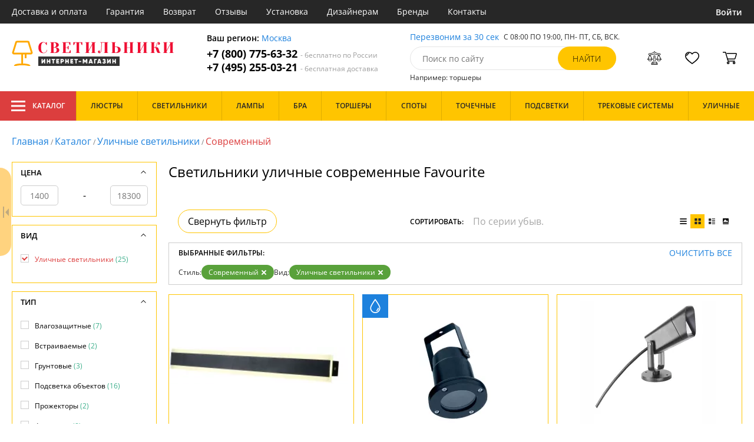

--- FILE ---
content_type: text/html; charset=utf8
request_url: https://favourite-light.su/svetilniki-ulichnye-sovremennye/
body_size: 16404
content:
<!DOCTYPE html>
<html lang="ru">

<head>
  <meta charset="UTF-8">
  <meta name="viewport" content="width=device-width, initial-scale=1, shrink-to-fit=no">
  <title>Светильники уличные современные. Купить по доступным ценам Favourite. Доставка по Москве | интернет-магазине Favourite-light.su</title>
<meta name="description" content="Купить уличные светильники производства в современном стиле в каталоге нашего интернет-магазина. Качественная продукция по низким ценам от 1400 до 18300 руб. Доставим бесплатно по Москве и всей России. Заказывайте онлайн на официальном сайте favourite-light.su!">
<link rel="canonical" href="https://favourite-light.su/svetilniki-ulichnye-sovremennye/">
  <meta name="robots" content="index,follow">


    <meta property="og:title" content="Светильники уличные современные. Купить по доступным ценам Favourite. Доставка по Москве | интернет-магазине Favourite-light.su">
  <meta property="og:description" content="Купить уличные светильники производства в современном стиле в каталоге нашего интернет-магазина. Качественная продукция по низким ценам от 1400 до 18300 руб. Доставим бесплатно по Москве и всей России. Заказывайте онлайн на официальном сайте favourite-light.su!">
  <meta property="og:type" content="website">
  <meta property="og:url" content="https://favourite-light.su/svetilniki-ulichnye-sovremennye/">
  <meta property="og:image" content="https://favourite-light.su/resources/logo/favourite-light.svg">
  <meta property="og:site_name" content="https://favourite-light.su/">
  <meta property="og:locale" content="ru_RU">

    <meta name="twitter:card" content="summary">
  <meta property="twitter:domain" content="https://favourite-light.su/">
  <meta property="twitter:url" content="https://favourite-light.su/svetilniki-ulichnye-sovremennye/">
  <meta name="twitter:title" content="Светильники уличные современные. Купить по доступным ценам Favourite. Доставка по Москве | интернет-магазине Favourite-light.su">
  <meta name="twitter:description" content="Купить уличные светильники производства в современном стиле в каталоге нашего интернет-магазина. Качественная продукция по низким ценам от 1400 до 18300 руб. Доставим бесплатно по Москве и всей России. Заказывайте онлайн на официальном сайте favourite-light.su!">
  <meta name="twitter:image" content="https://favourite-light.su/resources/logo/favourite-light.svg">

  <script type="application/ld+json">
    [
                {
        "@context": "http://schema.org",
        "@type": "Product",
        "name": "Встраиваемый светильник уличный Sagitta 4044-1W",
        "description": "Встраиваемый светильник уличный Sagitta 4044-1W",
        "image": "/photo/resize/fvl/catalog/main/cd5/cd5f9708-4107-4821-b532-eda6465c59e7.webp",
        "sku": "4044-1W",
        "brand": {
          "@type": "Brand",
          "name": "Favourite"
        },
        "productID": "281193",
        "countryOfOrigin": {
            "@type": "Country",
            "name": "Германия"
        },
                        "offers": {
          "@type": "Offer",
          "priceCurrency": "RUB",
          "price": "15600",
                      "availability": "https://schema.org/InStock",
                    "itemCondition": "https://schema.org/NewCondition"
        }
      },
                {
        "@context": "http://schema.org",
        "@type": "Product",
        "name": "Настенный фонарь уличный Relief 1832-1W",
        "description": "Фасадный уличный фонарь Favourite Relief 1832-1W черный,GU10x1*50W",
        "image": "/photo/resize/fvl/catalog/main/8a6/8a654346-992f-4509-8cb9-a72697fe1beb.webp",
        "sku": "1832-1W",
        "brand": {
          "@type": "Brand",
          "name": "Favourite"
        },
        "productID": "116191",
        "countryOfOrigin": {
            "@type": "Country",
            "name": "Германия"
        },
                          "height": "12",
                "offers": {
          "@type": "Offer",
          "priceCurrency": "RUB",
          "price": "2900",
                      "availability": "https://schema.org/InStock",
                    "itemCondition": "https://schema.org/NewCondition"
        }
      },
                {
        "@context": "http://schema.org",
        "@type": "Product",
        "name": "Прожектор уличный Relief 4031-1T",
        "description": "Прожектор уличный Relief 4031-1T",
        "image": "/photo/resize/fvl/catalog/main/cd1/cd1aa731-4dbb-40d4-bfae-247c7d461ed0.webp",
        "sku": "4031-1T",
        "brand": {
          "@type": "Brand",
          "name": "Favourite"
        },
        "productID": "277590",
        "countryOfOrigin": {
            "@type": "Country",
            "name": "Германия"
        },
                        "offers": {
          "@type": "Offer",
          "priceCurrency": "RUB",
          "price": "6000",
                      "availability": "https://schema.org/InStock",
                    "itemCondition": "https://schema.org/NewCondition"
        }
      },
                {
        "@context": "http://schema.org",
        "@type": "Product",
        "name": "Грунтовый светильник Relief 4033-1T",
        "description": "Грунтовый светильник Relief 4033-1T",
        "image": "/photo/resize/fvl/catalog/main/fb6/fb6de908-9ca8-4de5-8935-7711dc9c2f6d.webp",
        "sku": "4033-1T",
        "brand": {
          "@type": "Brand",
          "name": "Favourite"
        },
        "productID": "278309",
        "countryOfOrigin": {
            "@type": "Country",
            "name": "Германия"
        },
                        "offers": {
          "@type": "Offer",
          "priceCurrency": "RUB",
          "price": "4000",
                      "availability": "https://schema.org/InStock",
                    "itemCondition": "https://schema.org/NewCondition"
        }
      },
                {
        "@context": "http://schema.org",
        "@type": "Product",
        "name": "Прожектор уличный Relief 4032-1T",
        "description": "Прожектор уличный Relief 4032-1T",
        "image": "/photo/resize/fvl/catalog/main/301/3019afb6-c4a0-4a4a-bcb3-b6fbef34bd4e.webp",
        "sku": "4032-1T",
        "brand": {
          "@type": "Brand",
          "name": "Favourite"
        },
        "productID": "280365",
        "countryOfOrigin": {
            "@type": "Country",
            "name": "Германия"
        },
                        "offers": {
          "@type": "Offer",
          "priceCurrency": "RUB",
          "price": "5900",
                      "availability": "https://schema.org/InStock",
                    "itemCondition": "https://schema.org/NewCondition"
        }
      },
                {
        "@context": "http://schema.org",
        "@type": "Product",
        "name": "Грунтовый светильник Relief 4034-1T",
        "description": "Грунтовый светильник Relief 4034-1T",
        "image": "/photo/resize/fvl/catalog/main/3f8/3f8a70df-c6a3-470b-a60a-57d4e3c0afce.webp",
        "sku": "4034-1T",
        "brand": {
          "@type": "Brand",
          "name": "Favourite"
        },
        "productID": "282606",
        "countryOfOrigin": {
            "@type": "Country",
            "name": "Германия"
        },
                        "offers": {
          "@type": "Offer",
          "priceCurrency": "RUB",
          "price": "4000",
                      "availability": "https://schema.org/InStock",
                    "itemCondition": "https://schema.org/NewCondition"
        }
      },
                {
        "@context": "http://schema.org",
        "@type": "Product",
        "name": "Грунтовый светильник Reedy 4048-3T",
        "description": "Грунтовый светильник Reedy 4048-3T",
        "image": "/photo/resize/fvl/catalog/main/6a0/6a01bb72-2f0f-4df6-aaea-d5dd93efe23f.webp",
        "sku": "4048-3T",
        "brand": {
          "@type": "Brand",
          "name": "Favourite"
        },
        "productID": "278898",
        "countryOfOrigin": {
            "@type": "Country",
            "name": "Германия"
        },
                        "offers": {
          "@type": "Offer",
          "priceCurrency": "RUB",
          "price": "9900",
                      "availability": "https://schema.org/InStock",
                    "itemCondition": "https://schema.org/NewCondition"
        }
      },
                {
        "@context": "http://schema.org",
        "@type": "Product",
        "name": "Архитектурная подсветка Longus 2684-2W",
        "description": "2684-2W Архитектурная подсветка Longus 2684-2W Favourite",
        "image": "/photo/resize/fvl/catalog/main/e24/e2483a5a-9a38-4c37-8d5b-88b1f2d400e5.webp",
        "sku": "2684-2W",
        "brand": {
          "@type": "Brand",
          "name": "Favourite"
        },
        "productID": "227094",
        "countryOfOrigin": {
            "@type": "Country",
            "name": "Германия"
        },
                        "offers": {
          "@type": "Offer",
          "priceCurrency": "RUB",
          "price": "5600",
                      "availability": "https://schema.org/InStock",
                    "itemCondition": "https://schema.org/NewCondition"
        }
      },
                {
        "@context": "http://schema.org",
        "@type": "Product",
        "name": "Архитектурная подсветка Elongatur 2682-2W",
        "description": "2682-2W Архитектурная подсветка Elongatur 2682-2W Favourite",
        "image": "/photo/resize/fvl/catalog/main/7c4/7c4cd30f-a59c-4ac5-9e02-67abe082bdea.webp",
        "sku": "2682-2W",
        "brand": {
          "@type": "Brand",
          "name": "Favourite"
        },
        "productID": "227092",
        "countryOfOrigin": {
            "@type": "Country",
            "name": "Германия"
        },
                        "offers": {
          "@type": "Offer",
          "priceCurrency": "RUB",
          "price": "1500",
                      "availability": "https://schema.org/InStock",
                    "itemCondition": "https://schema.org/NewCondition"
        }
      },
                {
        "@context": "http://schema.org",
        "@type": "Product",
        "name": "Архитектурная подсветка Brevis 2683-2W",
        "description": "2683-2W Архитектурная подсветка Brevis 2683-2W Favourite",
        "image": "/photo/resize/fvl/catalog/main/254/254d201d-8810-40f2-9c31-a89482231f86.webp",
        "sku": "2683-2W",
        "brand": {
          "@type": "Brand",
          "name": "Favourite"
        },
        "productID": "227093",
        "countryOfOrigin": {
            "@type": "Country",
            "name": "Германия"
        },
                        "offers": {
          "@type": "Offer",
          "priceCurrency": "RUB",
          "price": "1500",
                      "availability": "https://schema.org/InStock",
                    "itemCondition": "https://schema.org/NewCondition"
        }
      },
                {
        "@context": "http://schema.org",
        "@type": "Product",
        "name": "Архитектурная подсветка Bidirect 2685-2W",
        "description": "2685-2W Архитектурная подсветка Bidirect 2685-2W Favourite",
        "image": "/photo/resize/fvl/catalog/main/a5e/a5ec9d4c-1f7b-4930-b888-cc825b98b315.webp",
        "sku": "2685-2W",
        "brand": {
          "@type": "Brand",
          "name": "Favourite"
        },
        "productID": "227095",
        "countryOfOrigin": {
            "@type": "Country",
            "name": "Германия"
        },
                        "offers": {
          "@type": "Offer",
          "priceCurrency": "RUB",
          "price": "4400",
                      "availability": "https://schema.org/InStock",
                    "itemCondition": "https://schema.org/NewCondition"
        }
      },
                {
        "@context": "http://schema.org",
        "@type": "Product",
        "name": "Архитектурная подсветка Twinser 1997-1W",
        "description": "Архитектурная подсветка Twinser 1997-1W",
        "image": "/photo/resize/fvl/catalog/main/e51/e5178b28-5a60-40a6-823c-309a7f8214c7.webp",
        "sku": "1997-1W",
        "brand": {
          "@type": "Brand",
          "name": "Favourite"
        },
        "productID": "153153",
        "countryOfOrigin": {
            "@type": "Country",
            "name": "Германия"
        },
                  "width": "20",
                          "height": "8",
                "offers": {
          "@type": "Offer",
          "priceCurrency": "RUB",
          "price": "1800",
                      "availability": "https://schema.org/BackOrder",
                    "itemCondition": "https://schema.org/NewCondition"
        }
      },
                {
        "@context": "http://schema.org",
        "@type": "Product",
        "name": "Архитектурная подсветка Twinser 1998-1W",
        "description": "Архитектурная подсветка Twinser 1998-1W",
        "image": "/photo/resize/fvl/catalog/main/2f5/2f53bf4a-385c-461e-a7cb-2d783bc5d581.webp",
        "sku": "1998-1W",
        "brand": {
          "@type": "Brand",
          "name": "Favourite"
        },
        "productID": "153154",
        "countryOfOrigin": {
            "@type": "Country",
            "name": "Германия"
        },
                  "width": "10",
                          "height": "8",
                "offers": {
          "@type": "Offer",
          "priceCurrency": "RUB",
          "price": "2900",
                      "availability": "https://schema.org/BackOrder",
                    "itemCondition": "https://schema.org/NewCondition"
        }
      },
                {
        "@context": "http://schema.org",
        "@type": "Product",
        "name": "Встраиваемый светильник уличный Sagitta 4045-1W",
        "description": "Встраиваемый светильник уличный Sagitta 4045-1W",
        "image": "/photo/resize/fvl/catalog/main/e64/e646a31d-b0c2-45f0-96ba-d7c8ea73a1f9.webp",
        "sku": "4045-1W",
        "brand": {
          "@type": "Brand",
          "name": "Favourite"
        },
        "productID": "288436",
        "countryOfOrigin": {
            "@type": "Country",
            "name": "Германия"
        },
                        "offers": {
          "@type": "Offer",
          "priceCurrency": "RUB",
          "price": "18300",
                      "availability": "https://schema.org/BackOrder",
                    "itemCondition": "https://schema.org/NewCondition"
        }
      },
                {
        "@context": "http://schema.org",
        "@type": "Product",
        "name": "Настенный фонарь уличный Relief 1831-1W",
        "description": "Фасадный уличный фонарь Favourite Relief 1831-1W черный,прозрачный,GU10x1*50W",
        "image": "/photo/resize/fvl/catalog/main/b49/b49e1f86-573a-4f1f-ab96-ea5ba2cf8453.webp",
        "sku": "1831-1W",
        "brand": {
          "@type": "Brand",
          "name": "Favourite"
        },
        "productID": "116190",
        "countryOfOrigin": {
            "@type": "Country",
            "name": "Германия"
        },
                          "height": "12",
                "offers": {
          "@type": "Offer",
          "priceCurrency": "RUB",
          "price": "1400",
                      "availability": "https://schema.org/BackOrder",
                    "itemCondition": "https://schema.org/NewCondition"
        }
      },
                {
        "@context": "http://schema.org",
        "@type": "Product",
        "name": "Архитектурная подсветка Lenis 2681-2W",
        "description": "2681-2W Архитектурная подсветка Lenis 2681-2W Favourite",
        "image": "/photo/resize/fvl/catalog/main/3c8/3c88516f-7fad-4390-82bf-5ada47fddd0d.webp",
        "sku": "2681-2W",
        "brand": {
          "@type": "Brand",
          "name": "Favourite"
        },
        "productID": "227091",
        "countryOfOrigin": {
            "@type": "Country",
            "name": "Германия"
        },
                        "offers": {
          "@type": "Offer",
          "priceCurrency": "RUB",
          "price": "5300",
                      "availability": "https://schema.org/BackOrder",
                    "itemCondition": "https://schema.org/NewCondition"
        }
      },
                {
        "@context": "http://schema.org",
        "@type": "Product",
        "name": "Архитектурная подсветка Flicker 1823-1W",
        "description": "Архитектурная подсветка Favourite Flicker 1823-1W серебро,прозрачный,серый,LEDx1*10W",
        "image": "/photo/resize/fvl/catalog/main/c0e/c0e2440c-fd88-4cd8-beb5-c50542422a38.webp",
        "sku": "1823-1W",
        "brand": {
          "@type": "Brand",
          "name": "Favourite"
        },
        "productID": "116180",
        "countryOfOrigin": {
            "@type": "Country",
            "name": "Германия"
        },
                        "offers": {
          "@type": "Offer",
          "priceCurrency": "RUB",
          "price": "4100",
                      "availability": "https://schema.org/BackOrder",
                    "itemCondition": "https://schema.org/NewCondition"
        }
      },
                {
        "@context": "http://schema.org",
        "@type": "Product",
        "name": "Архитектурная подсветка Flicker 1824-1W",
        "description": "Архитектурная подсветка Favourite Flicker 1824-1W серебро,белый,серый,LEDx1*10W",
        "image": "/photo/resize/fvl/catalog/main/98b/98b7ce73-9ca2-4bcd-a255-bd0c4a33e459.webp",
        "sku": "1824-1W",
        "brand": {
          "@type": "Brand",
          "name": "Favourite"
        },
        "productID": "116181",
        "countryOfOrigin": {
            "@type": "Country",
            "name": "Германия"
        },
                        "offers": {
          "@type": "Offer",
          "priceCurrency": "RUB",
          "price": "3700",
                      "availability": "https://schema.org/BackOrder",
                    "itemCondition": "https://schema.org/NewCondition"
        }
      },
                {
        "@context": "http://schema.org",
        "@type": "Product",
        "name": "Архитектурная подсветка Favourite Flicker 1826-1W",
        "description": "Архитектурная подсветка Favourite Flicker 1826-1W серебро,белый,серый,LEDx1*10W",
        "image": "/photo/resize/fvl/catalog/main/166/166abc9b-3702-42b8-9f29-8dc4d9dbf9f8.webp",
        "sku": "1826-1W",
        "brand": {
          "@type": "Brand",
          "name": "Favourite"
        },
        "productID": "116183",
        "countryOfOrigin": {
            "@type": "Country",
            "name": "Германия"
        },
                        "offers": {
          "@type": "Offer",
          "priceCurrency": "RUB",
          "price": "3200",
                      "availability": "https://schema.org/BackOrder",
                    "itemCondition": "https://schema.org/NewCondition"
        }
      },
                {
        "@context": "http://schema.org",
        "@type": "Product",
        "name": "Архитектурная подсветка Flicker 1827-1W",
        "description": "Архитектурная подсветка Favourite Flicker 1827-1W серебро,белый,серый,LEDx1*10W",
        "image": "/photo/resize/fvl/catalog/main/d62/d6227953-336a-4c0c-a10b-f3cab8c2204f.webp",
        "sku": "1827-1W",
        "brand": {
          "@type": "Brand",
          "name": "Favourite"
        },
        "productID": "116184",
        "countryOfOrigin": {
            "@type": "Country",
            "name": "Германия"
        },
                        "offers": {
          "@type": "Offer",
          "priceCurrency": "RUB",
          "price": "1800",
                      "availability": "https://schema.org/BackOrder",
                    "itemCondition": "https://schema.org/NewCondition"
        }
      },
                {
        "@context": "http://schema.org",
        "@type": "Product",
        "name": "Архитектурная подсветка Flicker 1828-2W",
        "description": "Архитектурная подсветка Favourite Flicker 1828-2W белый,прозрачный,LEDx2*9W",
        "image": "/photo/resize/fvl/catalog/main/fec/fec682a2-e277-4230-ab1d-218bdd92fbf8.webp",
        "sku": "1828-2W",
        "brand": {
          "@type": "Brand",
          "name": "Favourite"
        },
        "productID": "116185",
        "countryOfOrigin": {
            "@type": "Country",
            "name": "Германия"
        },
                  "width": "7",
                          "height": "17",
                "offers": {
          "@type": "Offer",
          "priceCurrency": "RUB",
          "price": "5400",
                      "availability": "https://schema.org/BackOrder",
                    "itemCondition": "https://schema.org/NewCondition"
        }
      },
                {
        "@context": "http://schema.org",
        "@type": "Product",
        "name": "Архитектурная подсветка Flicker 1829-2W",
        "description": "Архитектурная подсветка Favourite Flicker 1829-2W белый,прозрачный,LEDx2*3W",
        "image": "/photo/resize/fvl/catalog/main/4fc/4fc3c1da-d81c-45b9-a406-f9094d2fb982.webp",
        "sku": "1829-2W",
        "brand": {
          "@type": "Brand",
          "name": "Favourite"
        },
        "productID": "116186",
        "countryOfOrigin": {
            "@type": "Country",
            "name": "Германия"
        },
                  "width": "5",
                          "height": "12",
                "offers": {
          "@type": "Offer",
          "priceCurrency": "RUB",
          "price": "3700",
                      "availability": "https://schema.org/BackOrder",
                    "itemCondition": "https://schema.org/NewCondition"
        }
      },
                {
        "@context": "http://schema.org",
        "@type": "Product",
        "name": "Архитектурная подсветка Collare 1999-1W",
        "description": "Архитектурная подсветка Collare 1999-1W",
        "image": "/photo/resize/fvl/catalog/main/51a/51a6c47f-6da1-431b-83c5-8a57f78d9da1.webp",
        "sku": "1999-1W",
        "brand": {
          "@type": "Brand",
          "name": "Favourite"
        },
        "productID": "153143",
        "countryOfOrigin": {
            "@type": "Country",
            "name": "Германия"
        },
                          "height": "16",
                "offers": {
          "@type": "Offer",
          "priceCurrency": "RUB",
          "price": "3500",
                      "availability": "https://schema.org/BackOrder",
                    "itemCondition": "https://schema.org/NewCondition"
        }
      },
                {
        "@context": "http://schema.org",
        "@type": "Product",
        "name": "Архитектурная подсветка Collare 2000-1W",
        "description": "Архитектурная подсветка Collare 2000-1W",
        "image": "/photo/resize/fvl/catalog/main/9a0/9a0a0bf9-1069-417f-b6d7-fafe4ce76579.webp",
        "sku": "2000-1W",
        "brand": {
          "@type": "Brand",
          "name": "Favourite"
        },
        "productID": "153144",
        "countryOfOrigin": {
            "@type": "Country",
            "name": "Германия"
        },
                          "height": "16",
                "offers": {
          "@type": "Offer",
          "priceCurrency": "RUB",
          "price": "3500",
                      "availability": "https://schema.org/BackOrder",
                    "itemCondition": "https://schema.org/NewCondition"
        }
      },
                {
        "@context": "http://schema.org",
        "@type": "Product",
        "name": "Архитектурная подсветка Favourite Flicker 1825-1W",
        "description": "Архитектурная подсветка Favourite Flicker 1825-1W серебро,белый,серый,LEDx1*10W",
        "image": "/photo/resize/fvl/catalog/main/177/17723184-bc99-4efa-b579-c3b12aef643d.webp",
        "sku": "1825-1W",
        "brand": {
          "@type": "Brand",
          "name": "Favourite"
        },
        "productID": "116182",
        "countryOfOrigin": {
            "@type": "Country",
            "name": "Германия"
        },
                        "offers": {
          "@type": "Offer",
          "priceCurrency": "RUB",
          "price": "4730",
                      "availability": "https://schema.org/Discontinued",
                    "itemCondition": "https://schema.org/NewCondition"
        }
      }
      ]
  </script>

      <meta name="mobile-web-app-capable" content="yes">
    <meta name="apple-mobile-web-app-capable" content="yes">
    <meta name="application-name" content="favourite-light.su">
    <meta name="apple-mobile-web-app-title" content="favourite-light.su">
    <meta name="msapplication-starturl" content="/">
    <meta name="theme-color" content="#ffa800">

    <link rel="apple-touch-icon" href="/resources/favicons/favourite-light.su/apple-touch-icon.png">
    <link rel="icon" href="/resources/favicons/favourite-light.su/favicon.ico" sizes="any">
    <link rel="icon" href="/resources/favicons/favourite-light.su/icon.png" type="image/png">
    <link rel="manifest" href="/manifests/favourite-light.su.manifest.json">
  
      <meta name="yandex-verification" content="4100773037e3bdc7" />
  
      <meta name="google-site-verification" content="mqOOphA6lYHT-SPQmB-gJRGaQHfNWattmIBx31VpfuI" />
  
  <link rel= "preconnect" href="https://bx24.eurotok.ru">

  <link rel="preload" href='/tmpl/odeonlight/fonts/opensans/OpenSans-Light.woff2' as="font" type="font/woff2" crossorigin>
  <link rel="preload" href='/tmpl/odeonlight/fonts/opensans/OpenSans-LightItalic.woff2' as="font" type="font/woff2" crossorigin>
  <link rel="preload" href='/tmpl/odeonlight/fonts/opensans/OpenSans-Regular.woff2' as="font" type="font/woff2" crossorigin>
  <link rel="preload" href='/tmpl/odeonlight/fonts/opensans/OpenSans-Italic.woff2' as="font" type="font/woff2" crossorigin>
  <link rel="preload" href='/tmpl/odeonlight/fonts/opensans/OpenSans-Medium.woff2' as="font" type="font/woff2" crossorigin>
  <link rel="preload" href='/tmpl/odeonlight/fonts/opensans/OpenSans-MediumItalic.woff2' as="font" type="font/woff2" crossorigin>
  <link rel="preload" href='/tmpl/odeonlight/fonts/opensans/OpenSans-SemiBold.woff2' as="font" type="font/woff2" crossorigin>
  <link rel="preload" href='/tmpl/odeonlight/fonts/opensans/OpenSans-SemiBoldItalic.woff2' as="font" type="font/woff2" crossorigin>
  <link rel="preload" href='/tmpl/odeonlight/fonts/opensans/OpenSans-Bold.woff2' as="font" type="font/woff2" crossorigin>
  <link rel="preload" href='/tmpl/odeonlight/fonts/opensans/OpenSans-BoldItalic.woff2' as="font" type="font/woff2" crossorigin>
  <link rel="preload" href='/tmpl/odeonlight/fonts/opensans/OpenSans-ExtraBold.woff2' as="font" type="font/woff2" crossorigin>
  <link rel="preload" href='/tmpl/odeonlight/fonts/opensans/OpenSans-ExtraBoldItalic.woff2' as="font" type="font/woff2" crossorigin>

  <link rel="stylesheet" href="/tmpl/odeonlight/styles/fonts.css">

    
      <link rel="stylesheet" href="/tmpl/odeonlight/styles/bundle/vendors-styles.min.css?v=1768392606967">
    <link rel="stylesheet" href="/tmpl/odeonlight/styles/bundle/main-styles.min.css?v=1768392606967">
    <link rel="stylesheet" href="/tmpl/odeonlight/styles/bundle/icons.min.css?v=1768392606967">
      <link rel="stylesheet" type="text/css" href="/tmpl/odeonlight/styles/seo.catalog.css">

        <link rel="stylesheet" type="text/css" href="/tmpl/odeonlight/styles/bundle/catalog-styles.min.css?v=1768392606967">
  
  <script type="application/ld+json">
    [
          {
        "@context": "https://schema.org",
        "@type": "BreadcrumbList",
        "itemListElement": [
                      {
              "@type": "ListItem",
              "position": 1,
              "name": "Главная",
              "item": "/"
            },
                      {
              "@type": "ListItem",
              "position": 2,
              "name": "Каталог",
              "item": "/catalog/"
            },
                      {
              "@type": "ListItem",
              "position": 3,
              "name": "Уличные светильники",
              "item": "/ulichnye-svetilniki/"
            },
                      {
              "@type": "ListItem",
              "position": 4,
              "name": "Современный",
              "item": "/svetilniki-ulichnye-sovremennye/"
            }
                  ]
      },
        {
      "@context": "https://schema.org",
      "@type": "Organization",
      "url": "https://favourite-light.su/",
      "logo": "https://favourite-light.su/resources/logo/favourite-light.svg"
    },
    {
      "@context": "http://schema.org",
      "@type": "LocalBusiness",
      "name": "https://favourite-light.su/",
      "telephone": ["+78007756332", "+74952550321"],
      "openingHours": [
          "Mo-Fr 8:00-19:00",
          "Sa-Su 8:00-19:00"
      ],
      "address": "105264, г.Москва,Измайловский бульвар, д.55, офис 38"
    }]
  </script>
</head>

<body data-worktimenow="0">
  <header class="header">
    <div class="header-top js_headerTop">
    <div class="wrap-big wrap-header-top">
      <button class="button header-top__button-menu js_headerTopBtn ">
        <i class="icon icon-menu-white"></i>
      </button>
      <ul class="header-top-list">
        <li class="header-top-item">
                      <span class="header-top__link" onclick="return g('/delivery/');">Доставка и оплата</span>
                  </li>
        <li class="header-top-item">
                      <span class="header-top__link" onclick="return g('/guarantees/');">Гарантия</span>
                  </li>
        <li class="header-top-item">
                      <span class="header-top__link" onclick="return g('/refund/');">Возврат</span>
                  </li>
                          <li class="header-top-item">
                          <span class="header-top__link" onclick="return g('/feedback/');">Отзывы</span>
                      </li>
                <li class="header-top-item">
                      <span class="header-top__link" onclick="return g('/mount/');">Установка</span>
                  </li>
        <li class="header-top-item">
                      <span class="header-top__link" onclick="return g('/wholesaler/');">Дизайнерам</span>
                  </li>
        <li class="header-top-item">
                      <span class="header-top__link" onclick="return g('/producers/');">Бренды</span>
                  </li>
        <li class="header-top-item">
                      <span class="header-top__link" onclick="return g('/contact/');">Контакты</span>
                  </li>
      </ul>
                <div class="header-top__login">
            <button
            type="button"
            class="button header-top__btn header-top__btn--login js_btnPopupShow"
            data-popup="login"
          >
            Войти
          </button>
        </div>
          </div>
  </div>
  <div class="wrap-big header-body">
    <a href="/" class="header-logo">
      <img src="https://favourite-light.su/resources/logo/favourite-light.svg" alt="Логотип favourite-light.su" title="Логотип favourite-light.su" class="header-logo__image">
    </a>
    <div class="header-contacts">
      <div class="header-contacts__text">
        Ваш регион: <button class="link js_btnPopupShow js_region" data-popup="city">Москва</button>
      </div>
      <a href="tel:+78007756332" class="header-contacts__phone">
        +7 (800) 775-63-32
        <span class="header-contacts__phone-span">- бесплатно по России</span>
      </a>
      <a href="tel:+74952550321" class="header-contacts__phone">
        +7 (495) 255-03-21
        <span class="header-contacts__phone-span">- бесплатная доставка</span>
      </a>
    </div>
    <div class="header-search">
      <div class="header-search-top">
        <button class="link" >Перезвоним за 30 сек</button>
        <span class="header-search__text">С 08:00 ПО 19:00, ПН- ПТ, <span class="s-do-td-red">СБ, ВСК</span>.</span>
      </div>

      <form class="header-search-body" action="/catalog/">
        <div class="input-with-btn">
          <input
            type="text"
            class="header-search__input "
            placeholder="Поиск по сайту"
            autocomplete="off"
            name="q"
          >
          <input type="submit" class="button button-primary" value="найти" disabled>
        </div>
      </form>

      <div class="header-search-bottom">
        <span class="header-search-bottom__text">Например: торшеры</span>
      </div>
    </div>
    <ul class="header-actions">
      <li class="header-actions-item header-actions-item--mobile">
        <button type="button" class="button js_btnSearchShow" data-popup="search">
          <i class="icon icon-search"></i>
        </button>
        <div class="header-search js_headerSearchMobile hidden">
          <form class="header-search-body" action="/catalog/">
            <div class="input-with-btn">
              <input type="text" class="header-search__input js_searchInput" placeholder="Поиск по сайту" autocomplete="off" name="q">
              <button type="submit" class="button button-primary">найти<i class="icon icon-search"></i></button>
            </div>
          </form>
          <button type="button" class="button header-search__close js_btnSearchHide">
            <i class="icon icon-close"></i>
          </button>
        </div>
      </li>
            <li class="header-actions-item header-actions-item--mobile">
        <button type="button" class="button js_btnPopupShow" data-popup="login">
          <i class="icon icon-avatar"></i>
        </button>
      </li>
            <li class="header-actions-item dropdown-action header-actions-item--desktop-only">
        <button type="button" class="header-actions__btn">
          <i class="icon icon-compare"></i>
          <span class="header-actions__count js_compareAmount"></span>
        </button>
              </li>
      <li class="header-actions-item dropdown-action header-actions-item--desktop-only">
        <button type="button" class="header-actions__btn">
          <i class="icon icon-fav"></i>
          <span class="header-actions__count js_favoriteAmount"></span>
        </button>
              </li>
      <li class="header-actions-item dropdown-action header-actions-item--desktop-only">
        <button type="button" class="header-actions__btn">
          <i class="icon icon-cart"></i>
          <span class="header-actions__count js_basketAmount">
            
          </span>
        </button>
              </li>
    </ul>
  </div>
    <div class="menu-container">
      <div class="main-menu__background-box visually-hidden"></div>
      <div class="main-menu visually-hidden">

          <div class="left-menu">
              <div class="left-menu__title">Главное меню
                  <button class="main-menu__close-button-mobile js-menu-close-button"><i class="icon icon-big-x"></i></button>
              </div>
              <ul class="left-menu__list">
                                </ul>
              <ul class="left-menu__info-block">
                  <li><a href="/">Главная</a></li>
                  <li><a href="/delivery/">Доставка и оплата</a></li>
                  <li><a href="/guarantees/">Гарантия</a></li>
                  <li><a href="/refund/">Возврат</a></li>
                                                        <li><a href="/feedback/">Отзывы</a></li>
                                    <li><a href="/mount/">Установка</a></li>
                  <li><a href="/wholesaler/">Дизайнерам</a></li>
                  <li><a href="/producers/">Бренды</a></li>
                  <li><a href="/contact/">Контакты</a></li>
                                </ul>
              <div class="left-menu__contacts">
                  <a href="/" class="header-logo">
                    <img src="https://favourite-light.su/resources/logo/favourite-light.svg" alt="Логотип favourite-light.su" title="Логотип favourite-light.su" class="header-logo__image">
                  </a>
                  <div class="header-contacts__text">
                    Ваш регион: <button class="link js_btnPopupShow js_region js-menu-close-button" data-popup="city">Москва</button>
                  </div>
                  <a href="tel:+78007756332" class="header-contacts__phone">
                    +7 (800) 775-63-32
                    <span class="header-contacts__phone-span">- бесплатно по России</span>
                  </a>
                  <a href="tel:+74952550321" class="header-contacts__phone">
                    +7 (495) 255-03-21
                    <span class="header-contacts__phone-span">- бесплатная доставка</span>
                  </a>
              </div>
              <div class="margin-box margin-box--grey"></div>
          </div>
          
          <button class="main-menu__close-button js-menu-close-button"><i class="icon icon-big-x"></i></button>
      </div>
  </div>
  <div class="header-bottom">
        <div class="header-bottom-menu">
      <div class="header-bottom-menu-contacts">
        <div class="header-bottom-menu-contacts-links">
          <a
            href="tel:+78007756332"
            class="header-bottom-menu-contacts__link"
          >
            +7 (800) 775-63-32
          </a>
          <a
            href="tel:+74952550321"
            class="header-bottom-menu-contacts__link"
          >
            +7 (495) 255-03-21
          </a>
        </div>
        <div class="header-bottom-menu-contacts-cont">
          <div class="header-bottom-menu-contacts__text">
            - бесплатно по России
          </div>
          <button class="link" >Перезвоним за 30 сек</button>
        </div>
      </div>
    </div>
        <div class="header-bottom__menu-container wrap-huge">
      <div class="header-nav-item header-nav-item--catalog ">
        <button class="header-nav__link">
          <i class="icon icon-menu-white"></i>
          Каталог
          </button>
        </div>
      <ul class="header-nav js_headerNav">
      
        
        
        <li class="header-nav-item header-nav-item--empty">
                      <div class="header-nav__link js_header-nav__link">
              Люстры
              <i class="icon icon-arrow"></i>
            </div>
          
                  </li>
      
        
        
        <li class="header-nav-item header-nav-item--empty">
                      <div class="header-nav__link js_header-nav__link">
              Светильники
              <i class="icon icon-arrow"></i>
            </div>
          
                  </li>
      
        
        
        <li class="header-nav-item header-nav-item--empty">
                      <div class="header-nav__link js_header-nav__link">
              Лампы
              <i class="icon icon-arrow"></i>
            </div>
          
                  </li>
      
        
        
        <li class="header-nav-item header-nav-item--empty">
                      <div class="header-nav__link js_header-nav__link">
              Бра
              <i class="icon icon-arrow"></i>
            </div>
          
                  </li>
      
        
        
        <li class="header-nav-item header-nav-item--empty">
                      <div class="header-nav__link js_header-nav__link">
              Торшеры
              <i class="icon icon-arrow"></i>
            </div>
          
                  </li>
      
        
        
        <li class="header-nav-item header-nav-item--empty">
                      <div class="header-nav__link js_header-nav__link">
              Споты
              <i class="icon icon-arrow"></i>
            </div>
          
                  </li>
      
        
        
        <li class="header-nav-item header-nav-item--empty">
                      <div class="header-nav__link js_header-nav__link">
              Точечные
              <i class="icon icon-arrow"></i>
            </div>
          
                  </li>
      
        
        
        <li class="header-nav-item header-nav-item--empty">
                      <div class="header-nav__link js_header-nav__link">
              Подсветки
              <i class="icon icon-arrow"></i>
            </div>
          
                  </li>
      
        
        
        <li class="header-nav-item header-nav-item--empty">
                      <div class="header-nav__link js_header-nav__link">
              Трековые системы
              <i class="icon icon-arrow"></i>
            </div>
          
                  </li>
      
        
        
        <li class="header-nav-item header-nav-item--empty">
                      <div class="header-nav__link js_header-nav__link">
              Уличные
              <i class="icon icon-arrow"></i>
            </div>
          
                  </li>
          </ul>
    </div>
  </div>
</header>
<header class="header-fixed bg-gray100 js_headerFixed hidden">
  <div class="wrap-big header-fixed-wrap">
    <div class="header-catalog">
      <div class="header-nav-item ">
        <button class="header-nav__link">
          <i class="icon icon-menu-white"></i>
          Каталог
        </button>
      </div>
    </div>
    <div class="header-contacts">
      <a href="tel:+78007756332" class="header-contacts__phone">
        +7 (800) 775-63-32
        <span class="header-contacts__phone-span">- бесплатно по России</span>
      </a>
      <a href="tel:+74952550321" class="header-contacts__phone">
        +7 (495) 255-03-21
        <span class="header-contacts__phone-span">- бесплатная доставка</span>
      </a>
    </div>
    <div class="header-search">
      <form class="header-search-body" action="/catalog/">
        <div class="input-with-btn">
          <input type="text" class="header-search__input " placeholder="Поиск по сайту" autocomplete="off" name="q">
          <input type="submit" class="button button-primary" value="найти" disabled>
        </div>
      </form>
    </div>
    <ul class="header-actions">
      <li class="header-actions-item dropdown-action">
        <button class="header-actions__btn">
          <i class="icon icon-compare"></i>
          <span class="header-actions__count js_compareAmount"></span>
        </button>
              </li>
      <li class="header-actions-item dropdown-action">
        <button class="header-actions__btn">
          <i class="icon icon-fav"></i>
          <span class="header-actions__count js_favoriteAmount"></span>
        </button>
              </li>
      <li class="header-actions-item dropdown-action">
        <button class="header-actions__btn">
          <i class="icon icon-cart"></i>
          <span class="header-actions__count js_basketAmount"></span>
        </button>
              </li>
    </ul>
  </div>
</header>
<header class="header header--mobile">
  <div class="wrap-big header-body">
    <ul class="header-actions">
      <li class="header-actions-item">
        <button class="button header-top__button-menu js_headerTopBtn ">
          <i class="icon icon-menu-white"></i>
        </button>
      </li>
      <li class="header-actions-item">
        <button class="header-actions__btn" >
          <i class="icon icon-compare"></i>
          <span class="header-actions__count js_compareAmount"></span>
        </button>
      </li>
      <li class="header-actions-item">
        <button class="button" >
          <i class="icon icon-eye-black"></i>
        </button>
      </li>
      <li class="header-actions-item">
        <button class="header-actions__btn" >
          <i class="icon icon-fav"></i>
          <span class="header-actions__count js_favoriteAmount"></span>
        </button>
      </li>
      <li class="header-actions-item">
        <button class="header-actions__btn" >
          <i class="icon icon-cart"></i>
          <span class="header-actions__count js_basketAmount">
            
          </span>
        </button>
      </li>
    </ul>
  </div>
</header>  <main>
  <div class="content wrap-big">
  			<div class="breadcrumbs">
				                            <a href="/" class="link breadcrumbs__link">Главная</a> /
        		  				                            <a href="/catalog/" class="link breadcrumbs__link">Каталог</a> /
        		  				                            <a href="/ulichnye-svetilniki/" class="link breadcrumbs__link">Уличные светильники</a> /
        		  				  		    <span class="breadcrumbs__link">Современный</span>
      				</div>
	
  <div class="catalog-wrap">

          <div class="js_filterArrowCloseOpen prevent-select"></div>
    
    <div  id="content" class="catalog-content">
      <div class="catalog-content-top">
        
        <div class="catalog-desc">
          <h1 class="catalog-desc__title">Светильники уличные современные Favourite</h1>
        </div>

              </div>
      <div class="js_div-before-sticky-content"></div>
      <div class="catalog-sort">
                  <button class="button catalog-filter-switch-button prevent-select">Свернуть фильтр</button>
          <div class="catalog-sort-select">
            <p class="catalog-sort-select__label">Сортировать:</p>
            <select
              class="select js_select"
              data-type="sort"
              disabled            >
                            <option
                class="js_selectOption"
                data-sort-mode="sort"
                data-sort="pa"
                value="По цене возр."
                              >
                По цене возр.
              </option>
                            <option
                class="js_selectOption"
                data-sort-mode="sort"
                data-sort="pd"
                value="По цене убыв."
                              >
                По цене убыв.
              </option>
                            <option
                class="js_selectOption"
                data-sort-mode="sort"
                data-sort="sa"
                value="По серии возр."
                              >
                По серии возр.
              </option>
                            <option
                class="js_selectOption"
                data-sort-mode="sort"
                data-sort="sd"
                value="По серии убыв."
                selected              >
                По серии убыв.
              </option>
            </select>

          </div>

                            
          <div class="catalog-sort-view js_catalogSortView">
            <button class="button " data-mode="list" rel="nofollow" >
              <i class="icon icon-list"></i>
            </button>
            <button class="button button--active" data-mode="tile" rel="nofollow" >
              <i class="icon icon-tile"></i>
            </button>
            <button class="button " data-mode="tileList" rel="nofollow" >
              <i class="icon icon-tileList"></i>
            </button>
            <button class="button " data-mode="photo" rel="nofollow" >
              <i class="icon icon-photo"></i>
            </button>
          </div>
        </div>
      <div class="catalog-selected-filters-wrap js_catalogSelectedFiltersWrap">
                  <div class="catalog-selected-filters js_catalogSelectedFilters">
            <div class="catalog-selected-filters-header">
              <p class="catalog-selected-filters__title">Выбранные фильтры:</p>
              <button class="button link link--upper" onclick="return g('/catalog');">Очистить все</button>
            </div>
              <ul class="catalog-selected-filters-list">
          <li class="catalog-selected-filters-item">
      <p class="catalog-selected-filters-item__label">Стиль:</p>
            <button class="button tag js_tag prevent-select" data-url="/ulichnye-svetilniki/" onclick="onSelectedFilterBtnClick(this)">
        Современный
        <i class="icon icon-close icon-close--white"></i>
      </button>
          </li>
              <li class="catalog-selected-filters-item">
      <p class="catalog-selected-filters-item__label">Вид:</p>
            <button class="button tag js_tag prevent-select" data-url="/stil-sovremennyj/" onclick="onSelectedFilterBtnClick(this)">
        Уличные светильники
        <i class="icon icon-close icon-close--white"></i>
      </button>
          </li>
        </ul>

            <button class="catalog-selected-filters__show-more">
              <i class="icon icon-circle-down-arrow"></i>
            </button>
          </div>
              </div>
      <div class="js_catalog">
        <div class="catalog-list catalog-list--tile js_catalogList">
                            
                    
<div
  class="product-card product-card--tile js_productCard" data-gid="281193"
    >
  <div class="product-card-header">
          <a href="https://favourite-light.su/favourite-4044-1w.html">
        <img loading="lazy" src="/photo/resize/fvl/catalog/main/cd5/cd5f9708-4107-4821-b532-eda6465c59e7.webp" alt="Встраиваемый светильник уличный Sagitta 4044-1W купить с доставкой по России" title="Встраиваемый светильник уличный Sagitta 4044-1W купить с доставкой по России">
      </a>
    
    <div class="product-card-mark-list">
                                        </div>
  </div>
  <div class="product-card-body">
    <div class="product-card-body-top">
      <span class="product-card-body-top__article">4044-1W</span>
      <span class="product-card-body-top__code">281193</span>
    </div>

          <a href="https://favourite-light.su/favourite-4044-1w.html"  class="product-card__title">Встраиваемый светильник уличный Sagitta 4044-1W в современном стиле</a>
        <div class="product-card-body-bottom">
      <div class="product-card-body-bottom__link">
        Favourite (Германия)      </div>
            <span class="product-card-count">
      <i class="icon icon-check"></i>
      2 шт.
    </span>
  
    </div>
  </div>
  <div class="product-card-footer">
              <span class="product-card__price">15 600 ₽</span>
              <button
          class="button button-secondary"
                  >
          В корзину
          <i class="icon icon-cart"></i>
        </button>
            </div>
      <div class="product-card-actions">
                </div>
  </div>

                            
                    
<div
  class="product-card product-card--tile js_productCard" data-gid="116191"
    >
  <div class="product-card-header">
          <a href="https://favourite-light.su/favourite-1832-1w.html">
        <img loading="lazy" src="/photo/resize/fvl/catalog/main/8a6/8a654346-992f-4509-8cb9-a72697fe1beb.webp" alt="Настенный фонарь уличный Relief 1832-1W купить с доставкой по России" title="Настенный фонарь уличный Relief 1832-1W купить с доставкой по России">
      </a>
    
    <div class="product-card-mark-list">
                                    <div class="product-card-mark-item product-card-mark-item--blue">
        <p class="product-card-mark-item__label">
          <i class="icon icon-drop"></i>
        </p>
      </div>
                </div>
  </div>
  <div class="product-card-body">
    <div class="product-card-body-top">
      <span class="product-card-body-top__article">1832-1W</span>
      <span class="product-card-body-top__code">116191</span>
    </div>

          <a href="https://favourite-light.su/favourite-1832-1w.html"  class="product-card__title">Настенный фонарь уличный Relief 1832-1W в современном стиле</a>
        <div class="product-card-body-bottom">
      <div class="product-card-body-bottom__link">
        Favourite (Германия)      </div>
            <span class="product-card-count">
      <i class="icon icon-check"></i>
      50 шт.
    </span>
  
    </div>
  </div>
  <div class="product-card-footer">
              <span class="product-card__price">2 900 ₽</span>
              <button
          class="button button-secondary"
                  >
          В корзину
          <i class="icon icon-cart"></i>
        </button>
            </div>
      <div class="product-card-actions">
                </div>
  </div>

                            
                    
<div
  class="product-card product-card--tile js_productCard" data-gid="277590"
    >
  <div class="product-card-header">
          <a href="https://favourite-light.su/favourite-4031-1t.html">
        <img loading="lazy" src="/photo/resize/fvl/catalog/main/cd1/cd1aa731-4dbb-40d4-bfae-247c7d461ed0.webp" alt="Прожектор уличный Relief 4031-1T купить с доставкой по России" title="Прожектор уличный Relief 4031-1T купить с доставкой по России">
      </a>
    
    <div class="product-card-mark-list">
                                        </div>
  </div>
  <div class="product-card-body">
    <div class="product-card-body-top">
      <span class="product-card-body-top__article">4031-1T</span>
      <span class="product-card-body-top__code">277590</span>
    </div>

          <a href="https://favourite-light.su/favourite-4031-1t.html"  class="product-card__title">Прожектор уличный Relief 4031-1T в современном стиле</a>
        <div class="product-card-body-bottom">
      <div class="product-card-body-bottom__link">
        Favourite (Германия)      </div>
            <span class="product-card-count">
      <i class="icon icon-check"></i>
      50 шт.
    </span>
  
    </div>
  </div>
  <div class="product-card-footer">
              <span class="product-card__price">6 000 ₽</span>
              <button
          class="button button-secondary"
                  >
          В корзину
          <i class="icon icon-cart"></i>
        </button>
            </div>
      <div class="product-card-actions">
                </div>
  </div>

                            
                    
<div
  class="product-card product-card--tile js_productCard" data-gid="278309"
    >
  <div class="product-card-header">
          <a href="https://favourite-light.su/favourite-4033-1t.html">
        <img loading="lazy" src="/photo/resize/fvl/catalog/main/fb6/fb6de908-9ca8-4de5-8935-7711dc9c2f6d.webp" alt="Грунтовый светильник Relief 4033-1T купить с доставкой по России" title="Грунтовый светильник Relief 4033-1T купить с доставкой по России">
      </a>
    
    <div class="product-card-mark-list">
                                        </div>
  </div>
  <div class="product-card-body">
    <div class="product-card-body-top">
      <span class="product-card-body-top__article">4033-1T</span>
      <span class="product-card-body-top__code">278309</span>
    </div>

          <a href="https://favourite-light.su/favourite-4033-1t.html"  class="product-card__title">Грунтовый светильник Relief 4033-1T в современном стиле</a>
        <div class="product-card-body-bottom">
      <div class="product-card-body-bottom__link">
        Favourite (Германия)      </div>
            <span class="product-card-count">
      <i class="icon icon-check"></i>
      50 шт.
    </span>
  
    </div>
  </div>
  <div class="product-card-footer">
              <span class="product-card__price">4 000 ₽</span>
              <button
          class="button button-secondary"
                  >
          В корзину
          <i class="icon icon-cart"></i>
        </button>
            </div>
      <div class="product-card-actions">
                </div>
  </div>

                            
                    
<div
  class="product-card product-card--tile js_productCard" data-gid="280365"
    >
  <div class="product-card-header">
          <a href="https://favourite-light.su/favourite-4032-1t.html">
        <img loading="lazy" src="/photo/resize/fvl/catalog/main/301/3019afb6-c4a0-4a4a-bcb3-b6fbef34bd4e.webp" alt="Прожектор уличный Relief 4032-1T купить с доставкой по России" title="Прожектор уличный Relief 4032-1T купить с доставкой по России">
      </a>
    
    <div class="product-card-mark-list">
                                        </div>
  </div>
  <div class="product-card-body">
    <div class="product-card-body-top">
      <span class="product-card-body-top__article">4032-1T</span>
      <span class="product-card-body-top__code">280365</span>
    </div>

          <a href="https://favourite-light.su/favourite-4032-1t.html"  class="product-card__title">Прожектор уличный Relief 4032-1T в современном стиле</a>
        <div class="product-card-body-bottom">
      <div class="product-card-body-bottom__link">
        Favourite (Германия)      </div>
            <span class="product-card-count">
      <i class="icon icon-check"></i>
      50 шт.
    </span>
  
    </div>
  </div>
  <div class="product-card-footer">
              <span class="product-card__price">5 900 ₽</span>
              <button
          class="button button-secondary"
                  >
          В корзину
          <i class="icon icon-cart"></i>
        </button>
            </div>
      <div class="product-card-actions">
                </div>
  </div>

                            
                    
<div
  class="product-card product-card--tile js_productCard" data-gid="282606"
    >
  <div class="product-card-header">
          <a href="https://favourite-light.su/favourite-4034-1t.html">
        <img loading="lazy" src="/photo/resize/fvl/catalog/main/3f8/3f8a70df-c6a3-470b-a60a-57d4e3c0afce.webp" alt="Грунтовый светильник Relief 4034-1T купить с доставкой по России" title="Грунтовый светильник Relief 4034-1T купить с доставкой по России">
      </a>
    
    <div class="product-card-mark-list">
                                        </div>
  </div>
  <div class="product-card-body">
    <div class="product-card-body-top">
      <span class="product-card-body-top__article">4034-1T</span>
      <span class="product-card-body-top__code">282606</span>
    </div>

          <a href="https://favourite-light.su/favourite-4034-1t.html"  class="product-card__title">Грунтовый светильник Relief 4034-1T в современном стиле</a>
        <div class="product-card-body-bottom">
      <div class="product-card-body-bottom__link">
        Favourite (Германия)      </div>
            <span class="product-card-count">
      <i class="icon icon-check"></i>
      50 шт.
    </span>
  
    </div>
  </div>
  <div class="product-card-footer">
              <span class="product-card__price">4 000 ₽</span>
              <button
          class="button button-secondary"
                  >
          В корзину
          <i class="icon icon-cart"></i>
        </button>
            </div>
      <div class="product-card-actions">
                </div>
  </div>

                            
                    
<div
  class="product-card product-card--tile js_productCard" data-gid="278898"
    >
  <div class="product-card-header">
          <a href="https://favourite-light.su/favourite-4048-3t.html">
        <img loading="lazy" src="/photo/resize/fvl/catalog/main/6a0/6a01bb72-2f0f-4df6-aaea-d5dd93efe23f.webp" alt="Грунтовый светильник Reedy 4048-3T купить с доставкой по России" title="Грунтовый светильник Reedy 4048-3T купить с доставкой по России">
      </a>
    
    <div class="product-card-mark-list">
                                        </div>
  </div>
  <div class="product-card-body">
    <div class="product-card-body-top">
      <span class="product-card-body-top__article">4048-3T</span>
      <span class="product-card-body-top__code">278898</span>
    </div>

          <a href="https://favourite-light.su/favourite-4048-3t.html"  class="product-card__title">Грунтовый светильник Reedy 4048-3T в современном стиле</a>
        <div class="product-card-body-bottom">
      <div class="product-card-body-bottom__link">
        Favourite (Германия)      </div>
            <span class="product-card-count">
      <i class="icon icon-check"></i>
      50 шт.
    </span>
  
    </div>
  </div>
  <div class="product-card-footer">
              <span class="product-card__price">9 900 ₽</span>
              <button
          class="button button-secondary"
                  >
          В корзину
          <i class="icon icon-cart"></i>
        </button>
            </div>
      <div class="product-card-actions">
                </div>
  </div>

                            
                    
<div
  class="product-card product-card--tile js_productCard" data-gid="227094"
    >
  <div class="product-card-header">
          <a href="https://favourite-light.su/favourite-2684-2w.html">
        <img loading="lazy" src="/photo/resize/fvl/catalog/main/e24/e2483a5a-9a38-4c37-8d5b-88b1f2d400e5.webp" alt="Архитектурная подсветка Longus 2684-2W купить с доставкой по России" title="Архитектурная подсветка Longus 2684-2W купить с доставкой по России">
      </a>
    
    <div class="product-card-mark-list">
                                    <div class="product-card-mark-item product-card-mark-item--blue">
        <p class="product-card-mark-item__label">
          <i class="icon icon-drop"></i>
        </p>
      </div>
                </div>
  </div>
  <div class="product-card-body">
    <div class="product-card-body-top">
      <span class="product-card-body-top__article">2684-2W</span>
      <span class="product-card-body-top__code">227094</span>
    </div>

          <a href="https://favourite-light.su/favourite-2684-2w.html"  class="product-card__title">Архитектурная подсветка Longus 2684-2W в современном стиле</a>
        <div class="product-card-body-bottom">
      <div class="product-card-body-bottom__link">
        Favourite (Германия)      </div>
            <span class="product-card-count">
      <i class="icon icon-check"></i>
      32 шт.
    </span>
  
    </div>
  </div>
  <div class="product-card-footer">
              <span class="product-card__price">5 600 ₽</span>
              <button
          class="button button-secondary"
                  >
          В корзину
          <i class="icon icon-cart"></i>
        </button>
            </div>
      <div class="product-card-actions">
                </div>
  </div>

                            
                    
<div
  class="product-card product-card--tile js_productCard" data-gid="227092"
    >
  <div class="product-card-header">
          <a href="https://favourite-light.su/favourite-2682-2w.html">
        <img loading="lazy" src="/photo/resize/fvl/catalog/main/7c4/7c4cd30f-a59c-4ac5-9e02-67abe082bdea.webp" alt="Архитектурная подсветка Elongatur 2682-2W купить с доставкой по России" title="Архитектурная подсветка Elongatur 2682-2W купить с доставкой по России">
      </a>
    
    <div class="product-card-mark-list">
            <div class="product-card-mark-item product-card-mark-item--red200">
        <p class="product-card-mark-item__label">-67%</p>
        <p class="product-card-mark-item__desc">Ваша скидка 3000 руб.</p>
      </div>
                                    <div class="product-card-mark-item product-card-mark-item--blue">
        <p class="product-card-mark-item__label">
          <i class="icon icon-drop"></i>
        </p>
      </div>
                </div>
  </div>
  <div class="product-card-body">
    <div class="product-card-body-top">
      <span class="product-card-body-top__article">2682-2W</span>
      <span class="product-card-body-top__code">227092</span>
    </div>

          <a href="https://favourite-light.su/favourite-2682-2w.html"  class="product-card__title">Архитектурная подсветка Elongatur 2682-2W в современном стиле</a>
        <div class="product-card-body-bottom">
      <div class="product-card-body-bottom__link">
        Favourite (Германия)      </div>
            <span class="product-card-count">
      <i class="icon icon-check"></i>
      27 шт.
    </span>
  
    </div>
  </div>
  <div class="product-card-footer">
          <span class="product-card__price-old">4 500 ₽</span>
              <span class="product-card__price">1 500 ₽</span>
              <button
          class="button button-secondary"
                  >
          В корзину
          <i class="icon icon-cart"></i>
        </button>
            </div>
      <div class="product-card-actions">
                </div>
  </div>

                            
                    
<div
  class="product-card product-card--tile js_productCard" data-gid="227093"
    >
  <div class="product-card-header">
          <a href="https://favourite-light.su/favourite-2683-2w.html">
        <img loading="lazy" src="/photo/resize/fvl/catalog/main/254/254d201d-8810-40f2-9c31-a89482231f86.webp" alt="Архитектурная подсветка Brevis 2683-2W купить с доставкой по России" title="Архитектурная подсветка Brevis 2683-2W купить с доставкой по России">
      </a>
    
    <div class="product-card-mark-list">
            <div class="product-card-mark-item product-card-mark-item--red200">
        <p class="product-card-mark-item__label">-67%</p>
        <p class="product-card-mark-item__desc">Ваша скидка 3000 руб.</p>
      </div>
                                    <div class="product-card-mark-item product-card-mark-item--blue">
        <p class="product-card-mark-item__label">
          <i class="icon icon-drop"></i>
        </p>
      </div>
                </div>
  </div>
  <div class="product-card-body">
    <div class="product-card-body-top">
      <span class="product-card-body-top__article">2683-2W</span>
      <span class="product-card-body-top__code">227093</span>
    </div>

          <a href="https://favourite-light.su/favourite-2683-2w.html"  class="product-card__title">Архитектурная подсветка Brevis 2683-2W в современном стиле</a>
        <div class="product-card-body-bottom">
      <div class="product-card-body-bottom__link">
        Favourite (Германия)      </div>
            <span class="product-card-count">
      <i class="icon icon-check"></i>
      1 шт.
    </span>
  
    </div>
  </div>
  <div class="product-card-footer">
          <span class="product-card__price-old">4 500 ₽</span>
              <span class="product-card__price">1 500 ₽</span>
              <button
          class="button button-secondary"
                  >
          В корзину
          <i class="icon icon-cart"></i>
        </button>
            </div>
      <div class="product-card-actions">
                </div>
  </div>

                            
                    
<div
  class="product-card product-card--tile js_productCard" data-gid="227095"
    >
  <div class="product-card-header">
          <a href="https://favourite-light.su/favourite-2685-2w.html">
        <img loading="lazy" src="/photo/resize/fvl/catalog/main/a5e/a5ec9d4c-1f7b-4930-b888-cc825b98b315.webp" alt="Архитектурная подсветка Bidirect 2685-2W купить с доставкой по России" title="Архитектурная подсветка Bidirect 2685-2W купить с доставкой по России">
      </a>
    
    <div class="product-card-mark-list">
                                    <div class="product-card-mark-item product-card-mark-item--blue">
        <p class="product-card-mark-item__label">
          <i class="icon icon-drop"></i>
        </p>
      </div>
                </div>
  </div>
  <div class="product-card-body">
    <div class="product-card-body-top">
      <span class="product-card-body-top__article">2685-2W</span>
      <span class="product-card-body-top__code">227095</span>
    </div>

          <a href="https://favourite-light.su/favourite-2685-2w.html"  class="product-card__title">Архитектурная подсветка Bidirect 2685-2W в современном стиле</a>
        <div class="product-card-body-bottom">
      <div class="product-card-body-bottom__link">
        Favourite (Германия)      </div>
            <span class="product-card-count">
      <i class="icon icon-check"></i>
      34 шт.
    </span>
  
    </div>
  </div>
  <div class="product-card-footer">
              <span class="product-card__price">4 400 ₽</span>
              <button
          class="button button-secondary"
                  >
          В корзину
          <i class="icon icon-cart"></i>
        </button>
            </div>
      <div class="product-card-actions">
                </div>
  </div>

                            
                    
<div
  class="product-card product-card--tile js_productCard" data-gid="153153"
    >
  <div class="product-card-header">
          <a href="https://favourite-light.su/favourite-1997-1w.html">
        <img loading="lazy" src="/photo/resize/fvl/catalog/main/e51/e5178b28-5a60-40a6-823c-309a7f8214c7.webp" alt="Архитектурная подсветка Twinser 1997-1W купить с доставкой по России" title="Архитектурная подсветка Twinser 1997-1W купить с доставкой по России">
      </a>
    
    <div class="product-card-mark-list">
            <div class="product-card-mark-item product-card-mark-item--red200">
        <p class="product-card-mark-item__label">-51%</p>
        <p class="product-card-mark-item__desc">Ваша скидка 1900 руб.</p>
      </div>
                                    <div class="product-card-mark-item product-card-mark-item--blue">
        <p class="product-card-mark-item__label">
          <i class="icon icon-drop"></i>
        </p>
      </div>
                </div>
  </div>
  <div class="product-card-body">
    <div class="product-card-body-top">
      <span class="product-card-body-top__article">1997-1W</span>
      <span class="product-card-body-top__code">153153</span>
    </div>

          <a href="https://favourite-light.su/favourite-1997-1w.html"  class="product-card__title">Архитектурная подсветка Twinser 1997-1W в современном стиле</a>
        <div class="product-card-body-bottom">
      <div class="product-card-body-bottom__link">
        Favourite (Германия)      </div>
            <span class="product-card-count">
      <i class="icon icon-check"></i>
      По запросу
    </span>
  
    </div>
  </div>
  <div class="product-card-footer">
          <span class="product-card__price-old">3 700 ₽</span>
              <span class="product-card__price">1 800 ₽</span>
            </div>
      <div class="product-card-actions">
                </div>
  </div>

                            
                    
<div
  class="product-card product-card--tile js_productCard" data-gid="153154"
    >
  <div class="product-card-header">
          <a href="https://favourite-light.su/favourite-1998-1w.html">
        <img loading="lazy" src="/photo/resize/fvl/catalog/main/2f5/2f53bf4a-385c-461e-a7cb-2d783bc5d581.webp" alt="Архитектурная подсветка Twinser 1998-1W купить с доставкой по России" title="Архитектурная подсветка Twinser 1998-1W купить с доставкой по России">
      </a>
    
    <div class="product-card-mark-list">
                                    <div class="product-card-mark-item product-card-mark-item--blue">
        <p class="product-card-mark-item__label">
          <i class="icon icon-drop"></i>
        </p>
      </div>
                </div>
  </div>
  <div class="product-card-body">
    <div class="product-card-body-top">
      <span class="product-card-body-top__article">1998-1W</span>
      <span class="product-card-body-top__code">153154</span>
    </div>

          <a href="https://favourite-light.su/favourite-1998-1w.html"  class="product-card__title">Архитектурная подсветка Twinser 1998-1W в современном стиле</a>
        <div class="product-card-body-bottom">
      <div class="product-card-body-bottom__link">
        Favourite (Германия)      </div>
            <span class="product-card-count">
      <i class="icon icon-check"></i>
      По запросу
    </span>
  
    </div>
  </div>
  <div class="product-card-footer">
              <span class="product-card__price">2 900 ₽</span>
            </div>
      <div class="product-card-actions">
                </div>
  </div>

                            
                    
<div
  class="product-card product-card--tile js_productCard" data-gid="288436"
    >
  <div class="product-card-header">
          <a href="https://favourite-light.su/favourite-4045-1w.html">
        <img loading="lazy" src="/photo/resize/fvl/catalog/main/e64/e646a31d-b0c2-45f0-96ba-d7c8ea73a1f9.webp" alt="Встраиваемый светильник уличный Sagitta 4045-1W купить с доставкой по России" title="Встраиваемый светильник уличный Sagitta 4045-1W купить с доставкой по России">
      </a>
    
    <div class="product-card-mark-list">
                                        </div>
  </div>
  <div class="product-card-body">
    <div class="product-card-body-top">
      <span class="product-card-body-top__article">4045-1W</span>
      <span class="product-card-body-top__code">288436</span>
    </div>

          <a href="https://favourite-light.su/favourite-4045-1w.html"  class="product-card__title">Встраиваемый светильник уличный Sagitta 4045-1W в современном стиле</a>
        <div class="product-card-body-bottom">
      <div class="product-card-body-bottom__link">
        Favourite (Германия)      </div>
            <span class="product-card-count">
      <i class="icon icon-check"></i>
      По запросу
    </span>
  
    </div>
  </div>
  <div class="product-card-footer">
              <span class="product-card__price">18 300 ₽</span>
            </div>
      <div class="product-card-actions">
                </div>
  </div>

                            
                    
<div
  class="product-card product-card--tile js_productCard" data-gid="116190"
    >
  <div class="product-card-header">
          <a href="https://favourite-light.su/favourite-1831-1w.html">
        <img loading="lazy" src="/photo/resize/fvl/catalog/main/b49/b49e1f86-573a-4f1f-ab96-ea5ba2cf8453.webp" alt="Настенный фонарь уличный Relief 1831-1W купить с доставкой по России" title="Настенный фонарь уличный Relief 1831-1W купить с доставкой по России">
      </a>
    
    <div class="product-card-mark-list">
                                    <div class="product-card-mark-item product-card-mark-item--blue">
        <p class="product-card-mark-item__label">
          <i class="icon icon-drop"></i>
        </p>
      </div>
                </div>
  </div>
  <div class="product-card-body">
    <div class="product-card-body-top">
      <span class="product-card-body-top__article">1831-1W</span>
      <span class="product-card-body-top__code">116190</span>
    </div>

          <a href="https://favourite-light.su/favourite-1831-1w.html"  class="product-card__title">Настенный фонарь уличный Relief 1831-1W в современном стиле</a>
        <div class="product-card-body-bottom">
      <div class="product-card-body-bottom__link">
        Favourite (Германия)      </div>
            <span class="product-card-count">
      <i class="icon icon-check"></i>
      По запросу
    </span>
  
    </div>
  </div>
  <div class="product-card-footer">
              <span class="product-card__price">1 400 ₽</span>
            </div>
      <div class="product-card-actions">
                </div>
  </div>

                            
                    
<div
  class="product-card product-card--tile js_productCard" data-gid="227091"
    >
  <div class="product-card-header">
          <a href="https://favourite-light.su/favourite-2681-2w.html">
        <img loading="lazy" src="/photo/resize/fvl/catalog/main/3c8/3c88516f-7fad-4390-82bf-5ada47fddd0d.webp" alt="Архитектурная подсветка Lenis 2681-2W купить с доставкой по России" title="Архитектурная подсветка Lenis 2681-2W купить с доставкой по России">
      </a>
    
    <div class="product-card-mark-list">
                                    <div class="product-card-mark-item product-card-mark-item--blue">
        <p class="product-card-mark-item__label">
          <i class="icon icon-drop"></i>
        </p>
      </div>
                </div>
  </div>
  <div class="product-card-body">
    <div class="product-card-body-top">
      <span class="product-card-body-top__article">2681-2W</span>
      <span class="product-card-body-top__code">227091</span>
    </div>

          <a href="https://favourite-light.su/favourite-2681-2w.html"  class="product-card__title">Архитектурная подсветка Lenis 2681-2W в современном стиле</a>
        <div class="product-card-body-bottom">
      <div class="product-card-body-bottom__link">
        Favourite (Германия)      </div>
            <span class="product-card-count">
      <i class="icon icon-check"></i>
      По запросу
    </span>
  
    </div>
  </div>
  <div class="product-card-footer">
              <span class="product-card__price">5 300 ₽</span>
            </div>
      <div class="product-card-actions">
                </div>
  </div>

                            
                    
<div
  class="product-card product-card--tile js_productCard" data-gid="116180"
    >
  <div class="product-card-header">
          <a href="https://favourite-light.su/favourite-1823-1w.html">
        <img loading="lazy" src="/photo/resize/fvl/catalog/main/c0e/c0e2440c-fd88-4cd8-beb5-c50542422a38.webp" alt="Архитектурная подсветка Flicker 1823-1W купить с доставкой по России" title="Архитектурная подсветка Flicker 1823-1W купить с доставкой по России">
      </a>
    
    <div class="product-card-mark-list">
                                    <div class="product-card-mark-item product-card-mark-item--blue">
        <p class="product-card-mark-item__label">
          <i class="icon icon-drop"></i>
        </p>
      </div>
                </div>
  </div>
  <div class="product-card-body">
    <div class="product-card-body-top">
      <span class="product-card-body-top__article">1823-1W</span>
      <span class="product-card-body-top__code">116180</span>
    </div>

          <a href="https://favourite-light.su/favourite-1823-1w.html"  class="product-card__title">Архитектурная подсветка Flicker 1823-1W в современном стиле</a>
        <div class="product-card-body-bottom">
      <div class="product-card-body-bottom__link">
        Favourite (Германия)      </div>
            <span class="product-card-count">
      <i class="icon icon-check"></i>
      По запросу
    </span>
  
    </div>
  </div>
  <div class="product-card-footer">
              <span class="product-card__price">4 100 ₽</span>
            </div>
      <div class="product-card-actions">
                </div>
  </div>

                            
                    
<div
  class="product-card product-card--tile js_productCard" data-gid="116181"
    >
  <div class="product-card-header">
          <a href="https://favourite-light.su/favourite-1824-1w.html">
        <img loading="lazy" src="/photo/resize/fvl/catalog/main/98b/98b7ce73-9ca2-4bcd-a255-bd0c4a33e459.webp" alt="Архитектурная подсветка Flicker 1824-1W купить с доставкой по России" title="Архитектурная подсветка Flicker 1824-1W купить с доставкой по России">
      </a>
    
    <div class="product-card-mark-list">
                                    <div class="product-card-mark-item product-card-mark-item--blue">
        <p class="product-card-mark-item__label">
          <i class="icon icon-drop"></i>
        </p>
      </div>
                </div>
  </div>
  <div class="product-card-body">
    <div class="product-card-body-top">
      <span class="product-card-body-top__article">1824-1W</span>
      <span class="product-card-body-top__code">116181</span>
    </div>

          <a href="https://favourite-light.su/favourite-1824-1w.html"  class="product-card__title">Архитектурная подсветка Flicker 1824-1W в современном стиле</a>
        <div class="product-card-body-bottom">
      <div class="product-card-body-bottom__link">
        Favourite (Германия)      </div>
            <span class="product-card-count">
      <i class="icon icon-check"></i>
      По запросу
    </span>
  
    </div>
  </div>
  <div class="product-card-footer">
              <span class="product-card__price">3 700 ₽</span>
            </div>
      <div class="product-card-actions">
                </div>
  </div>

                            
                    
<div
  class="product-card product-card--tile js_productCard" data-gid="116183"
    >
  <div class="product-card-header">
          <a href="https://favourite-light.su/favourite-1826-1w.html">
        <img loading="lazy" src="/photo/resize/fvl/catalog/main/166/166abc9b-3702-42b8-9f29-8dc4d9dbf9f8.webp" alt="Архитектурная подсветка Favourite Flicker 1826-1W купить с доставкой по России" title="Архитектурная подсветка Favourite Flicker 1826-1W купить с доставкой по России">
      </a>
    
    <div class="product-card-mark-list">
                                    <div class="product-card-mark-item product-card-mark-item--blue">
        <p class="product-card-mark-item__label">
          <i class="icon icon-drop"></i>
        </p>
      </div>
                </div>
  </div>
  <div class="product-card-body">
    <div class="product-card-body-top">
      <span class="product-card-body-top__article">1826-1W</span>
      <span class="product-card-body-top__code">116183</span>
    </div>

          <a href="https://favourite-light.su/favourite-1826-1w.html"  class="product-card__title">Архитектурная подсветка Favourite Flicker 1826-1W в современном стиле</a>
        <div class="product-card-body-bottom">
      <div class="product-card-body-bottom__link">
        Favourite (Германия)      </div>
            <span class="product-card-count">
      <i class="icon icon-check"></i>
      По запросу
    </span>
  
    </div>
  </div>
  <div class="product-card-footer">
              <span class="product-card__price">3 200 ₽</span>
            </div>
      <div class="product-card-actions">
                </div>
  </div>

                            
                    
<div
  class="product-card product-card--tile js_productCard" data-gid="116184"
    >
  <div class="product-card-header">
          <a href="https://favourite-light.su/favourite-1827-1w.html">
        <img loading="lazy" src="/photo/resize/fvl/catalog/main/d62/d6227953-336a-4c0c-a10b-f3cab8c2204f.webp" alt="Архитектурная подсветка Flicker 1827-1W купить с доставкой по России" title="Архитектурная подсветка Flicker 1827-1W купить с доставкой по России">
      </a>
    
    <div class="product-card-mark-list">
                                    <div class="product-card-mark-item product-card-mark-item--blue">
        <p class="product-card-mark-item__label">
          <i class="icon icon-drop"></i>
        </p>
      </div>
                </div>
  </div>
  <div class="product-card-body">
    <div class="product-card-body-top">
      <span class="product-card-body-top__article">1827-1W</span>
      <span class="product-card-body-top__code">116184</span>
    </div>

          <a href="https://favourite-light.su/favourite-1827-1w.html"  class="product-card__title">Архитектурная подсветка Flicker 1827-1W в современном стиле</a>
        <div class="product-card-body-bottom">
      <div class="product-card-body-bottom__link">
        Favourite (Германия)      </div>
            <span class="product-card-count">
      <i class="icon icon-check"></i>
      По запросу
    </span>
  
    </div>
  </div>
  <div class="product-card-footer">
              <span class="product-card__price">1 800 ₽</span>
            </div>
      <div class="product-card-actions">
                </div>
  </div>

                            
                    
<div
  class="product-card product-card--tile js_productCard" data-gid="116185"
    >
  <div class="product-card-header">
          <a href="https://favourite-light.su/favourite-1828-2w.html">
        <img loading="lazy" src="/photo/resize/fvl/catalog/main/fec/fec682a2-e277-4230-ab1d-218bdd92fbf8.webp" alt="Архитектурная подсветка Flicker 1828-2W купить с доставкой по России" title="Архитектурная подсветка Flicker 1828-2W купить с доставкой по России">
      </a>
    
    <div class="product-card-mark-list">
                                    <div class="product-card-mark-item product-card-mark-item--blue">
        <p class="product-card-mark-item__label">
          <i class="icon icon-drop"></i>
        </p>
      </div>
                </div>
  </div>
  <div class="product-card-body">
    <div class="product-card-body-top">
      <span class="product-card-body-top__article">1828-2W</span>
      <span class="product-card-body-top__code">116185</span>
    </div>

          <a href="https://favourite-light.su/favourite-1828-2w.html"  class="product-card__title">Архитектурная подсветка Flicker 1828-2W в современном стиле</a>
        <div class="product-card-body-bottom">
      <div class="product-card-body-bottom__link">
        Favourite (Германия)      </div>
            <span class="product-card-count">
      <i class="icon icon-check"></i>
      По запросу
    </span>
  
    </div>
  </div>
  <div class="product-card-footer">
              <span class="product-card__price">5 400 ₽</span>
            </div>
      <div class="product-card-actions">
                </div>
  </div>

                            
                    
<div
  class="product-card product-card--tile js_productCard" data-gid="116186"
    >
  <div class="product-card-header">
          <a href="https://favourite-light.su/favourite-1829-2w.html">
        <img loading="lazy" src="/photo/resize/fvl/catalog/main/4fc/4fc3c1da-d81c-45b9-a406-f9094d2fb982.webp" alt="Архитектурная подсветка Flicker 1829-2W купить с доставкой по России" title="Архитектурная подсветка Flicker 1829-2W купить с доставкой по России">
      </a>
    
    <div class="product-card-mark-list">
                                    <div class="product-card-mark-item product-card-mark-item--blue">
        <p class="product-card-mark-item__label">
          <i class="icon icon-drop"></i>
        </p>
      </div>
                </div>
  </div>
  <div class="product-card-body">
    <div class="product-card-body-top">
      <span class="product-card-body-top__article">1829-2W</span>
      <span class="product-card-body-top__code">116186</span>
    </div>

          <a href="https://favourite-light.su/favourite-1829-2w.html"  class="product-card__title">Архитектурная подсветка Flicker 1829-2W в современном стиле</a>
        <div class="product-card-body-bottom">
      <div class="product-card-body-bottom__link">
        Favourite (Германия)      </div>
            <span class="product-card-count">
      <i class="icon icon-check"></i>
      По запросу
    </span>
  
    </div>
  </div>
  <div class="product-card-footer">
              <span class="product-card__price">3 700 ₽</span>
            </div>
      <div class="product-card-actions">
                </div>
  </div>

                            
                    
<div
  class="product-card product-card--tile js_productCard" data-gid="153143"
    >
  <div class="product-card-header">
          <a href="https://favourite-light.su/favourite-1999-1w.html">
        <img loading="lazy" src="/photo/resize/fvl/catalog/main/51a/51a6c47f-6da1-431b-83c5-8a57f78d9da1.webp" alt="Архитектурная подсветка Collare 1999-1W купить с доставкой по России" title="Архитектурная подсветка Collare 1999-1W купить с доставкой по России">
      </a>
    
    <div class="product-card-mark-list">
                                    <div class="product-card-mark-item product-card-mark-item--blue">
        <p class="product-card-mark-item__label">
          <i class="icon icon-drop"></i>
        </p>
      </div>
                </div>
  </div>
  <div class="product-card-body">
    <div class="product-card-body-top">
      <span class="product-card-body-top__article">1999-1W</span>
      <span class="product-card-body-top__code">153143</span>
    </div>

          <a href="https://favourite-light.su/favourite-1999-1w.html"  class="product-card__title">Архитектурная подсветка Collare 1999-1W в современном стиле</a>
        <div class="product-card-body-bottom">
      <div class="product-card-body-bottom__link">
        Favourite (Германия)      </div>
            <span class="product-card-count">
      <i class="icon icon-check"></i>
      По запросу
    </span>
  
    </div>
  </div>
  <div class="product-card-footer">
              <span class="product-card__price">3 500 ₽</span>
            </div>
      <div class="product-card-actions">
                </div>
  </div>

                            
                    
<div
  class="product-card product-card--tile js_productCard" data-gid="153144"
    >
  <div class="product-card-header">
          <a href="https://favourite-light.su/favourite-2000-1w.html">
        <img loading="lazy" src="/photo/resize/fvl/catalog/main/9a0/9a0a0bf9-1069-417f-b6d7-fafe4ce76579.webp" alt="Архитектурная подсветка Collare 2000-1W купить с доставкой по России" title="Архитектурная подсветка Collare 2000-1W купить с доставкой по России">
      </a>
    
    <div class="product-card-mark-list">
                                    <div class="product-card-mark-item product-card-mark-item--blue">
        <p class="product-card-mark-item__label">
          <i class="icon icon-drop"></i>
        </p>
      </div>
                </div>
  </div>
  <div class="product-card-body">
    <div class="product-card-body-top">
      <span class="product-card-body-top__article">2000-1W</span>
      <span class="product-card-body-top__code">153144</span>
    </div>

          <a href="https://favourite-light.su/favourite-2000-1w.html"  class="product-card__title">Архитектурная подсветка Collare 2000-1W в современном стиле</a>
        <div class="product-card-body-bottom">
      <div class="product-card-body-bottom__link">
        Favourite (Германия)      </div>
            <span class="product-card-count">
      <i class="icon icon-check"></i>
      По запросу
    </span>
  
    </div>
  </div>
  <div class="product-card-footer">
              <span class="product-card__price">3 500 ₽</span>
            </div>
      <div class="product-card-actions">
                </div>
  </div>

                            
                    
<div
  class="product-card product-card--tile js_productCard" data-gid="116182"
    >
  <div class="product-card-header">
          <a href="https://favourite-light.su/favourite-1825-1w.html">
        <img loading="lazy" src="/photo/resize/fvl/catalog/main/177/17723184-bc99-4efa-b579-c3b12aef643d.webp" alt="Архитектурная подсветка Favourite Flicker 1825-1W купить с доставкой по России" title="Архитектурная подсветка Favourite Flicker 1825-1W купить с доставкой по России">
      </a>
    
    <div class="product-card-mark-list">
                                    <div class="product-card-mark-item product-card-mark-item--blue">
        <p class="product-card-mark-item__label">
          <i class="icon icon-drop"></i>
        </p>
      </div>
                </div>
  </div>
  <div class="product-card-body">
    <div class="product-card-body-top">
      <span class="product-card-body-top__article">1825-1W</span>
      <span class="product-card-body-top__code">116182</span>
    </div>

          <a href="https://favourite-light.su/favourite-1825-1w.html"  class="product-card__title">Архитектурная подсветка Favourite Flicker 1825-1W в современном стиле</a>
        <div class="product-card-body-bottom">
      <div class="product-card-body-bottom__link">
        Favourite (Германия)      </div>
            <div class="product-card-availability">
      <i class="icon icon-cancel-red"></i>
      <p class="product-card-availability__text">архив</p>
    </div>
  
    </div>
  </div>
  <div class="product-card-footer">
              <span class="product-card__price">4 730 ₽</span>
            </div>
      <div class="product-card-actions">
                </div>
  </div>

                </div>
      </div>
      <div class="js_pagin">
            </div>    
    
      
                </div>

          <div class="filter-wrapper" >
              <div class="filters js_filters loading" data-max-product-status="3">
                                                                                                                                                                                                                  
                                          <div class="filter-block js_filterBlock filter-block--open">
    <p class="filter__title js_filterTitle">
      Цена
      <i class="icon icon-arrow"></i>
    </p>
    <div class="filter-content">
      <div class="filter-content-price">
        <input type="text" class="price__input js_filterInput" name="squareFrom" id="sli_PRICE_1" placeholder="1400" value="">
        -
        <input type="text" class="price__input js_filterInput" name="squareTo" id="sli_PRICE_2" placeholder="18300" value="">
      </div>
    </div>
  </div>

                                                                                                                                                                                                                                                                                                                                                                                                                                                                                                                                                                                                                                                                                                                                                                                                                                                                                                                                                                                                                                                                                                                                                                                                                                                                                                                                                                                                                                                                                                                                                                                                                                                                                                                                                                                                                                                                                                                                                                                                                                                                                                                                                                                                                                                                                                                                                                                                                                                                                                                                                                                                                                                                                                                                                                                                                                                                                    <div
      class="filter-block js_filterBlock filter-block--open"
      ftype="0"
      fname="vid"
      fcount="12"
    >
      <p class="filter__title js_filterTitle">
        Вид
        <i class="icon icon-arrow"></i>
      </p>
      <div class="filter-content filter-content-checkbox">
        <ul class="filter-list scrollbar scrollbar--orange">
                                                                                                                                                                                                                                                                                                                                                                                                                                                                                                                                                                                                                                                                                                                                                                                                                                                                                                          <li class="filter-item js_filterItem ">
              <div class="checkbox">
                <input
                  class="checkbox__input js_filterCheckbox"  checked                  id="sli_vid_11"
                  data-filter-code="vid"
                  fname="Уличные светильники"
                  type="checkbox"
                >
                <label for="sli_vid_11" class="checkbox__label">
                  Уличные светильники <span class="js_count text-green"> (25) </span>
                </label>
              </div>
            </li>
                                          </ul>
      </div>
    </div>
  
                                                                                                                                                                                                                                                                                                                                                                                                                                                                                                                                                                                                                                                                                                                                                                                                                                                                                                                                                                                                                                                                                                                                                                                                                                                                                                                                                                                                                                                                                                                                                                                                                                                                                                                                                                                                                                                                                                                                                                                                                                                                                                                                                                                                                                                                                                                                                                                                                                                                                                                                                                                                                                                                                                                                                                                                                                                                                                                                                                                                                                        <div
      class="filter-block js_filterBlock filter-block--open"
      ftype="0"
      fname="tip"
      fcount="34"
    >
      <p class="filter__title js_filterTitle">
        Тип
        <i class="icon icon-arrow"></i>
      </p>
      <div class="filter-content filter-content-checkbox">
        <ul class="filter-list scrollbar scrollbar--orange">
                                                                                  <li class="filter-item js_filterItem ">
              <div class="checkbox">
                <input
                  class="checkbox__input js_filterCheckbox"                   id="sli_tip_0"
                  data-filter-code="tip"
                  fname="Влагозащитные"
                  type="checkbox"
                >
                <label for="sli_tip_0" class="checkbox__label">
                  Влагозащитные <span class="js_count text-green"> (7) </span>
                </label>
              </div>
            </li>
                                                                                                <li class="filter-item js_filterItem ">
              <div class="checkbox">
                <input
                  class="checkbox__input js_filterCheckbox"                   id="sli_tip_1"
                  data-filter-code="tip"
                  fname="Встраиваемые"
                  type="checkbox"
                >
                <label for="sli_tip_1" class="checkbox__label">
                  Встраиваемые <span class="js_count text-green"> (2) </span>
                </label>
              </div>
            </li>
                                                                                                                                                                        <li class="filter-item js_filterItem ">
              <div class="checkbox">
                <input
                  class="checkbox__input js_filterCheckbox"                   id="sli_tip_3"
                  data-filter-code="tip"
                  fname="Грунтовые"
                  type="checkbox"
                >
                <label for="sli_tip_3" class="checkbox__label">
                  Грунтовые <span class="js_count text-green"> (3) </span>
                </label>
              </div>
            </li>
                                                                                                                                                                                                                                                                                                                                                                                                                                                                                                                                                                                                                                                                                                                                                                                                                                                                                                                                                                                                                                                                                                                                                                                                                                                                                                                                                                                                                                                                                                                        <li class="filter-item js_filterItem ">
              <div class="checkbox">
                <input
                  class="checkbox__input js_filterCheckbox"                   id="sli_tip_23"
                  data-filter-code="tip"
                  fname="Подсветка объектов"
                  type="checkbox"
                >
                <label for="sli_tip_23" class="checkbox__label">
                  Подсветка объектов <span class="js_count text-green"> (16) </span>
                </label>
              </div>
            </li>
                                                                                                                                                                        <li class="filter-item js_filterItem ">
              <div class="checkbox">
                <input
                  class="checkbox__input js_filterCheckbox"                   id="sli_tip_25"
                  data-filter-code="tip"
                  fname="Прожекторы"
                  type="checkbox"
                >
                <label for="sli_tip_25" class="checkbox__label">
                  Прожекторы <span class="js_count text-green"> (2) </span>
                </label>
              </div>
            </li>
                                                                                                                                                                                                                                                                                                                                                                                                                                                                        <li class="filter-item js_filterItem ">
              <div class="checkbox">
                <input
                  class="checkbox__input js_filterCheckbox"                   id="sli_tip_31"
                  data-filter-code="tip"
                  fname="Фасадные"
                  type="checkbox"
                >
                <label for="sli_tip_31" class="checkbox__label">
                  Фасадные <span class="js_count text-green"> (8) </span>
                </label>
              </div>
            </li>
                                                                                                                                                                                          </ul>
      </div>
    </div>
  
                                                                                                                                                                                                                                                                                                                                                                                                                                                                                                                                                                                                                                                                                                                                                                                                                                                                                                                                                                                                                                                                                                                                                                                                                                                                                                                                                                                                                                                                                                                                                                                                                                                                                                                                                                                                                                                                                                                                                                                                                                                                                                                                                                                                                                                                                                                                                                                                                                        <div
      class="filter-block js_filterBlock filter-block--open"
      ftype="0"
      fname="stil"
      fcount="26"
    >
      <p class="filter__title js_filterTitle">
        Стиль
        <i class="icon icon-arrow"></i>
      </p>
      <div class="filter-content filter-content-checkbox">
        <ul class="filter-list scrollbar scrollbar--orange">
                                                                                                                                                          <li class="filter-item js_filterItem ">
              <div class="checkbox">
                <input
                  class="checkbox__input js_filterCheckbox"                   id="sli_stil_1"
                  data-filter-code="stil"
                  fname="Ампир"
                  type="checkbox"
                >
                <label for="sli_stil_1" class="checkbox__label">
                  Ампир <span class="js_count text-green"> (+21) </span>
                </label>
              </div>
            </li>
                                                                                                <li class="filter-item js_filterItem ">
              <div class="checkbox">
                <input
                  class="checkbox__input js_filterCheckbox"                   id="sli_stil_2"
                  data-filter-code="stil"
                  fname="Ар-Нуво"
                  type="checkbox"
                >
                <label for="sli_stil_2" class="checkbox__label">
                  Ар-Нуво <span class="js_count text-green"> (+3) </span>
                </label>
              </div>
            </li>
                                                                                                <li class="filter-item js_filterItem ">
              <div class="checkbox">
                <input
                  class="checkbox__input js_filterCheckbox"                   id="sli_stil_3"
                  data-filter-code="stil"
                  fname="Арт-деко"
                  type="checkbox"
                >
                <label for="sli_stil_3" class="checkbox__label">
                  Арт-деко <span class="js_count text-green"> (+21) </span>
                </label>
              </div>
            </li>
                                                                                                                                                                                                                                                <li class="filter-item js_filterItem ">
              <div class="checkbox">
                <input
                  class="checkbox__input js_filterCheckbox"                   id="sli_stil_6"
                  data-filter-code="stil"
                  fname="Замковый"
                  type="checkbox"
                >
                <label for="sli_stil_6" class="checkbox__label">
                  Замковый <span class="js_count text-green"> (+43) </span>
                </label>
              </div>
            </li>
                                                                                                                                                                        <li class="filter-item js_filterItem ">
              <div class="checkbox">
                <input
                  class="checkbox__input js_filterCheckbox"                   id="sli_stil_8"
                  data-filter-code="stil"
                  fname="Кантри"
                  type="checkbox"
                >
                <label for="sli_stil_8" class="checkbox__label">
                  Кантри <span class="js_count text-green"> (+25) </span>
                </label>
              </div>
            </li>
                                                                                                <li class="filter-item js_filterItem ">
              <div class="checkbox">
                <input
                  class="checkbox__input js_filterCheckbox"                   id="sli_stil_9"
                  data-filter-code="stil"
                  fname="Классический"
                  type="checkbox"
                >
                <label for="sli_stil_9" class="checkbox__label">
                  Классический <span class="js_count text-green"> (+73) </span>
                </label>
              </div>
            </li>
                                                                                                <li class="filter-item js_filterItem ">
              <div class="checkbox">
                <input
                  class="checkbox__input js_filterCheckbox"                   id="sli_stil_10"
                  data-filter-code="stil"
                  fname="Лофт"
                  type="checkbox"
                >
                <label for="sli_stil_10" class="checkbox__label">
                  Лофт <span class="js_count text-green"> (+2) </span>
                </label>
              </div>
            </li>
                                                                                                <li class="filter-item js_filterItem ">
              <div class="checkbox">
                <input
                  class="checkbox__input js_filterCheckbox"                   id="sli_stil_11"
                  data-filter-code="stil"
                  fname="Минимализм"
                  type="checkbox"
                >
                <label for="sli_stil_11" class="checkbox__label">
                  Минимализм <span class="js_count text-green"> (+9) </span>
                </label>
              </div>
            </li>
                                                                                                <li class="filter-item js_filterItem ">
              <div class="checkbox">
                <input
                  class="checkbox__input js_filterCheckbox"                   id="sli_stil_12"
                  data-filter-code="stil"
                  fname="Модерн"
                  type="checkbox"
                >
                <label for="sli_stil_12" class="checkbox__label">
                  Модерн <span class="js_count text-green"> (+54) </span>
                </label>
              </div>
            </li>
                                                                                                                                                                                                                                                                                                                                                                                                <li class="filter-item js_filterItem ">
              <div class="checkbox">
                <input
                  class="checkbox__input js_filterCheckbox"                   id="sli_stil_17"
                  data-filter-code="stil"
                  fname="Скандинавский"
                  type="checkbox"
                >
                <label for="sli_stil_17" class="checkbox__label">
                  Скандинавский <span class="js_count text-green"> (+2) </span>
                </label>
              </div>
            </li>
                                                                                                <li class="filter-item js_filterItem ">
              <div class="checkbox">
                <input
                  class="checkbox__input js_filterCheckbox"  checked                  id="sli_stil_18"
                  data-filter-code="stil"
                  fname="Современный"
                  type="checkbox"
                >
                <label for="sli_stil_18" class="checkbox__label">
                  Современный <span class="js_count text-green"> (25) </span>
                </label>
              </div>
            </li>
                                                                                                <li class="filter-item js_filterItem ">
              <div class="checkbox">
                <input
                  class="checkbox__input js_filterCheckbox"                   id="sli_stil_19"
                  data-filter-code="stil"
                  fname="Техно"
                  type="checkbox"
                >
                <label for="sli_stil_19" class="checkbox__label">
                  Техно <span class="js_count text-green"> (+24) </span>
                </label>
              </div>
            </li>
                                                                                                <li class="filter-item js_filterItem ">
              <div class="checkbox">
                <input
                  class="checkbox__input js_filterCheckbox"                   id="sli_stil_20"
                  data-filter-code="stil"
                  fname="Тиффани"
                  type="checkbox"
                >
                <label for="sli_stil_20" class="checkbox__label">
                  Тиффани <span class="js_count text-green"> (+6) </span>
                </label>
              </div>
            </li>
                                                                                                                                                                        <li class="filter-item js_filterItem ">
              <div class="checkbox">
                <input
                  class="checkbox__input js_filterCheckbox"                   id="sli_stil_22"
                  data-filter-code="stil"
                  fname="Хай-тек"
                  type="checkbox"
                >
                <label for="sli_stil_22" class="checkbox__label">
                  Хай-тек <span class="js_count text-green"> (+6) </span>
                </label>
              </div>
            </li>
                                                                                                <li class="filter-item js_filterItem ">
              <div class="checkbox">
                <input
                  class="checkbox__input js_filterCheckbox"                   id="sli_stil_23"
                  data-filter-code="stil"
                  fname="Этнический"
                  type="checkbox"
                >
                <label for="sli_stil_23" class="checkbox__label">
                  Этнический <span class="js_count text-green"> (+8) </span>
                </label>
              </div>
            </li>
                                                                                                                                                                                          </ul>
      </div>
    </div>
  
                                                                                              <div class="filter-block js_filterBlock js_filterCheckEmptySubBlock">
    <p class="filter__title js_filterTitle">
      Размеры
      <i class="icon icon-arrow"></i>
    </p>
    <div class="filter-content filter-content-sizes">
      <ul class="filter-list">
                                                                                                      <li class="filter-item js_filterItem" ftype="1" fname="properties.vysota,_sm" min="8" max="86" smin="8" smax="86">
              <p class="filter-item__label">Высота, см</p>
              <input type="text" class="filter-item__input js_filterInput" name="inp" id="sli_properties.vysota,_sm_1" placeholder="8">
              -
              <input type="text" class="filter-item__input js_filterInput" name="inp" id="sli_properties.vysota,_sm_2" placeholder="86">
            </li>
                                                                                                                <li class="filter-item js_filterItem" ftype="1" fname="properties.glubina,_sm" min="0" max="17" smin="0" smax="17">
              <p class="filter-item__label">Глубина, см</p>
              <input type="text" class="filter-item__input js_filterInput" name="inp" id="sli_properties.glubina,_sm_1" placeholder="0">
              -
              <input type="text" class="filter-item__input js_filterInput" name="inp" id="sli_properties.glubina,_sm_2" placeholder="17">
            </li>
                                                          <li class="filter-item js_filterItem" ftype="1" fname="properties.shirina,_sm" min="4" max="20" smin="4" smax="20">
              <p class="filter-item__label">Ширина, см</p>
              <input type="text" class="filter-item__input js_filterInput" name="inp" id="sli_properties.shirina,_sm_1" placeholder="4">
              -
              <input type="text" class="filter-item__input js_filterInput" name="inp" id="sli_properties.shirina,_sm_2" placeholder="20">
            </li>
                                                                                                                                                                                        <li class="filter-item js_filterItem" ftype="1" fname="properties.diametr,_sm" min="2" max="11" smin="2" smax="11">
              <p class="filter-item__label">Диаметр, см</p>
              <input type="text" class="filter-item__input js_filterInput" name="inp" id="sli_properties.diametr,_sm_1" placeholder="2">
              -
              <input type="text" class="filter-item__input js_filterInput" name="inp" id="sli_properties.diametr,_sm_2" placeholder="11">
            </li>
                                                          <li class="filter-item js_filterItem" ftype="1" fname="properties.dlina,_sm" min="6" max="100" smin="6" smax="100">
              <p class="filter-item__label">Длина, см</p>
              <input type="text" class="filter-item__input js_filterInput" name="inp" id="sli_properties.dlina,_sm_1" placeholder="6">
              -
              <input type="text" class="filter-item__input js_filterInput" name="inp" id="sli_properties.dlina,_sm_2" placeholder="100">
            </li>
                                                                                                                                                                        </ul>
    </div>
  </div>

                                                                                                <div class="filter-block filter-block--full js_filterBlock js_filterCheckEmptyBlock">
    <p class="filter__title js_filterTitle">
      Параметры плафонов
      <i class="icon icon-arrow"></i>
    </p>
    <div class="filter-content filter-content-subcontent">
      <ul class="filter-list">
                                                                                      
              <li
                class="filter-item js_filterBlock js_filterCheckEmptySubBlock filter-block--open"
                                ftype="0"
                fname="forma_plafona"
                fcount="34"
              >
                <p class="filter__title js_filterTitle">
                  Форма плафона
                  <i class="icon icon-arrow"></i>
                </p>
                <div class="filter-content filter-content-checkbox">
                  <ul class="filter-list scrollbar scrollbar--orange js_filterList">
                                                                                                                                                                                                                                                                                                                                                                                                                                                                                                                                                                      <li class="filter-item js_filterItem js_filterCheckEmptyItem">
                          <div class="checkbox">
                            <input
                              fname="Декоративный"
                              id="sli_forma_plafona_3"
                              type="checkbox"
                              class="checkbox__input js_filterCheckbox"                               data-filter-code="forma_plafona"
                            >
                            <label
                              for="sli_forma_plafona_3"
                              class="checkbox__label">
                                Декоративный <span class="js_count text-green">(1)</span>
                            </label>
                          </div>
                        </li>
                                                                                                                                                                                                                                                                                                                                                                                                                                                          <li class="filter-item js_filterItem js_filterCheckEmptyItem">
                          <div class="checkbox">
                            <input
                              fname="Конус"
                              id="sli_forma_plafona_6"
                              type="checkbox"
                              class="checkbox__input js_filterCheckbox"                               data-filter-code="forma_plafona"
                            >
                            <label
                              for="sli_forma_plafona_6"
                              class="checkbox__label">
                                Конус <span class="js_count text-green">(2)</span>
                            </label>
                          </div>
                        </li>
                                                                                                                                                                                                                                                                                                                      <li class="filter-item js_filterItem js_filterCheckEmptyItem">
                          <div class="checkbox">
                            <input
                              fname="Круг"
                              id="sli_forma_plafona_8"
                              type="checkbox"
                              class="checkbox__input js_filterCheckbox"                               data-filter-code="forma_plafona"
                            >
                            <label
                              for="sli_forma_plafona_8"
                              class="checkbox__label">
                                Круг <span class="js_count text-green">(2)</span>
                            </label>
                          </div>
                        </li>
                                                                                                                                                                                                                                                                                                                      <li class="filter-item js_filterItem js_filterCheckEmptyItem">
                          <div class="checkbox">
                            <input
                              fname="Куб"
                              id="sli_forma_plafona_10"
                              type="checkbox"
                              class="checkbox__input js_filterCheckbox"                               data-filter-code="forma_plafona"
                            >
                            <label
                              for="sli_forma_plafona_10"
                              class="checkbox__label">
                                Куб <span class="js_count text-green">(4)</span>
                            </label>
                          </div>
                        </li>
                                                                                                                                                                                                                                                                                                                                                                                                                                                                                                                                                                                              <li class="filter-item js_filterItem js_filterCheckEmptyItem">
                          <div class="checkbox">
                            <input
                              fname="Параллелепипед"
                              id="sli_forma_plafona_14"
                              type="checkbox"
                              class="checkbox__input js_filterCheckbox"                               data-filter-code="forma_plafona"
                            >
                            <label
                              for="sli_forma_plafona_14"
                              class="checkbox__label">
                                Параллелепипед <span class="js_count text-green">(1)</span>
                            </label>
                          </div>
                        </li>
                                                                                                                                                                                                                                                                                                                                                                                                                                                                                                                                                                                                                                                                                                                                  <li class="filter-item js_filterItem js_filterCheckEmptyItem">
                          <div class="checkbox">
                            <input
                              fname="Призма"
                              id="sli_forma_plafona_19"
                              type="checkbox"
                              class="checkbox__input js_filterCheckbox"                               data-filter-code="forma_plafona"
                            >
                            <label
                              for="sli_forma_plafona_19"
                              class="checkbox__label">
                                Призма <span class="js_count text-green">(1)</span>
                            </label>
                          </div>
                        </li>
                                                                                                                                                                                                                                                                                                                                                                                                                                                                                                                                                                                                                                                                                                                                                                                                                                                                                                                                                                                                                                                                                                                                              <li class="filter-item js_filterItem js_filterCheckEmptyItem">
                          <div class="checkbox">
                            <input
                              fname="Цилиндр"
                              id="sli_forma_plafona_27"
                              type="checkbox"
                              class="checkbox__input js_filterCheckbox"                               data-filter-code="forma_plafona"
                            >
                            <label
                              for="sli_forma_plafona_27"
                              class="checkbox__label">
                                Цилиндр <span class="js_count text-green">(7)</span>
                            </label>
                          </div>
                        </li>
                                                                                                                                                                                                                                                                                                                                                                                                                                                                                                                                                                                                                                                                                                                                                                                                                                                                      <li class="filter-item js_filterItem js_filterCheckEmptyItem">
                          <div class="checkbox">
                            <input
                              fname="прямоугольная"
                              id="sli_forma_plafona_33"
                              type="checkbox"
                              class="checkbox__input js_filterCheckbox"                               data-filter-code="forma_plafona"
                            >
                            <label
                              for="sli_forma_plafona_33"
                              class="checkbox__label">
                                прямоугольная <span class="js_count text-green">(2)</span>
                            </label>
                          </div>
                        </li>
                                                                                  </ul>
                </div>
              </li>
                                                                                                                                                                                                                                                                                                                                                                                                                                              
              <li
                class="filter-item js_filterBlock js_filterCheckEmptySubBlock filter-block--open"
                                ftype="0"
                fname="poverkhnost_plafona"
                fcount="8"
              >
                <p class="filter__title js_filterTitle">
                  Поверхность
                  <i class="icon icon-arrow"></i>
                </p>
                <div class="filter-content filter-content-checkbox">
                  <ul class="filter-list scrollbar scrollbar--orange js_filterList">
                                                                                                                                                                                                                                                                                              <li class="filter-item js_filterItem js_filterCheckEmptyItem">
                          <div class="checkbox">
                            <input
                              fname="Глянцевый"
                              id="sli_poverkhnost_plafona_1"
                              type="checkbox"
                              class="checkbox__input js_filterCheckbox"                               data-filter-code="poverkhnost_plafona"
                            >
                            <label
                              for="sli_poverkhnost_plafona_1"
                              class="checkbox__label">
                                Глянцевый <span class="js_count text-green">(9)</span>
                            </label>
                          </div>
                        </li>
                                                                                                                                                                                                                                                                                                                      <li class="filter-item js_filterItem js_filterCheckEmptyItem">
                          <div class="checkbox">
                            <input
                              fname="Матовый"
                              id="sli_poverkhnost_plafona_3"
                              type="checkbox"
                              class="checkbox__input js_filterCheckbox"                               data-filter-code="poverkhnost_plafona"
                            >
                            <label
                              for="sli_poverkhnost_plafona_3"
                              class="checkbox__label">
                                Матовый <span class="js_count text-green">(16)</span>
                            </label>
                          </div>
                        </li>
                                                                                                                                                                                                                                                                                                                                                                                                                                                                                                                                                                                                                                  </ul>
                </div>
              </li>
                                                                                                                                                                  
              <li
                class="filter-item js_filterBlock js_filterCheckEmptySubBlock filter-block--open"
                                ftype="0"
                fname="napravlenie_plafonov_abazhurov"
                fcount="6"
              >
                <p class="filter__title js_filterTitle">
                  Направление
                  <i class="icon icon-arrow"></i>
                </p>
                <div class="filter-content filter-content-checkbox">
                  <ul class="filter-list scrollbar scrollbar--orange js_filterList">
                                                                                                                                                                                                                                                                                                                                                                                                                                  <li class="filter-item js_filterItem js_filterCheckEmptyItem">
                          <div class="checkbox">
                            <input
                              fname="Вверх"
                              id="sli_napravlenie_plafonov_abazhurov_2"
                              type="checkbox"
                              class="checkbox__input js_filterCheckbox"                               data-filter-code="napravlenie_plafonov_abazhurov"
                            >
                            <label
                              for="sli_napravlenie_plafonov_abazhurov_2"
                              class="checkbox__label">
                                Вверх <span class="js_count text-green">(15)</span>
                            </label>
                          </div>
                        </li>
                                                                                                                                                                                  <li class="filter-item js_filterItem js_filterCheckEmptyItem">
                          <div class="checkbox">
                            <input
                              fname="Вверх/Вниз"
                              id="sli_napravlenie_plafonov_abazhurov_3"
                              type="checkbox"
                              class="checkbox__input js_filterCheckbox"                               data-filter-code="napravlenie_plafonov_abazhurov"
                            >
                            <label
                              for="sli_napravlenie_plafonov_abazhurov_3"
                              class="checkbox__label">
                                Вверх/Вниз <span class="js_count text-green">(2)</span>
                            </label>
                          </div>
                        </li>
                                                                                                                                                                                  <li class="filter-item js_filterItem js_filterCheckEmptyItem">
                          <div class="checkbox">
                            <input
                              fname="Вниз"
                              id="sli_napravlenie_plafonov_abazhurov_4"
                              type="checkbox"
                              class="checkbox__input js_filterCheckbox"                               data-filter-code="napravlenie_plafonov_abazhurov"
                            >
                            <label
                              for="sli_napravlenie_plafonov_abazhurov_4"
                              class="checkbox__label">
                                Вниз <span class="js_count text-green">(20)</span>
                            </label>
                          </div>
                        </li>
                                                                                                                                                                                                                      </ul>
                </div>
              </li>
                                                                                                                              
              <li
                class="filter-item js_filterBlock js_filterCheckEmptySubBlock filter-block--open"
                                ftype="0"
                fname="material_plafonov_abazhurov"
                fcount="20"
              >
                <p class="filter__title js_filterTitle">
                  Материал
                  <i class="icon icon-arrow"></i>
                </p>
                <div class="filter-content filter-content-checkbox">
                  <ul class="filter-list scrollbar scrollbar--orange js_filterList">
                                                                                                                                                          <li class="filter-item js_filterItem js_filterCheckEmptyItem">
                          <div class="checkbox">
                            <input
                              fname="Акрил"
                              id="sli_material_plafonov_abazhurov_0"
                              type="checkbox"
                              class="checkbox__input js_filterCheckbox"                               data-filter-code="material_plafonov_abazhurov"
                            >
                            <label
                              for="sli_material_plafonov_abazhurov_0"
                              class="checkbox__label">
                                Акрил <span class="js_count text-green">(3)</span>
                            </label>
                          </div>
                        </li>
                                                                                                                                                                                                                                                                                                                                                                                                                                                                                                                                                                                                                                                                                                                                                                                                                                                                                                                                                                                                                                                                                                                                                                                                                                                                                  <li class="filter-item js_filterItem js_filterCheckEmptyItem">
                          <div class="checkbox">
                            <input
                              fname="Металл"
                              id="sli_material_plafonov_abazhurov_9"
                              type="checkbox"
                              class="checkbox__input js_filterCheckbox"                               data-filter-code="material_plafonov_abazhurov"
                            >
                            <label
                              for="sli_material_plafonov_abazhurov_9"
                              class="checkbox__label">
                                Металл <span class="js_count text-green">(13)</span>
                            </label>
                          </div>
                        </li>
                                                                                                                                                                                                                                                                                                                                                                                                                                                                                                                                                                                                                                                                                                                                                                                                                                                                      <li class="filter-item js_filterItem js_filterCheckEmptyItem">
                          <div class="checkbox">
                            <input
                              fname="Стекло"
                              id="sli_material_plafonov_abazhurov_15"
                              type="checkbox"
                              class="checkbox__input js_filterCheckbox"                               data-filter-code="material_plafonov_abazhurov"
                            >
                            <label
                              for="sli_material_plafonov_abazhurov_15"
                              class="checkbox__label">
                                Стекло <span class="js_count text-green">(15)</span>
                            </label>
                          </div>
                        </li>
                                                                                                                                                                                                                                                                                                                                                                                                                                                                                                                                                                                                                                  </ul>
                </div>
              </li>
                                                                                                                              
              <li
                class="filter-item js_filterBlock js_filterCheckEmptySubBlock filter-block--open"
                                ftype="0"
                fname="tsvet_plafonov"
                fcount="34"
              >
                <p class="filter__title js_filterTitle">
                  Цвет плафонов
                  <i class="icon icon-arrow"></i>
                </p>
                <div class="filter-content filter-content-checkbox">
                  <ul class="filter-list scrollbar scrollbar--orange js_filterList">
                                                                                                                                                                                                                                                                                                                                                                                                                                                                                                                                                                      <li class="filter-item js_filterItem js_filterCheckEmptyItem">
                          <div class="checkbox">
                            <input
                              fname="Белый"
                              id="sli_tsvet_plafonov_3"
                              type="checkbox"
                              class="checkbox__input js_filterCheckbox"                               data-filter-code="tsvet_plafonov"
                            >
                            <label
                              for="sli_tsvet_plafonov_3"
                              class="checkbox__label">
                                Белый <span class="js_count text-green">(8)</span>
                            </label>
                          </div>
                        </li>
                                                                                                                                                                                                                                                                                                                                                                                                                                                                                                                                                                                                                                                                                                                                                                                                                                                                                                                                                                                                                                                                                                                                                                                                                                                                                                                                                                                                                                                                                                                                                                                                                                                                                                                                                                                                                                                                                                                                                                                                                                                                                                                                                                                                                                                                                                                                                                                                                                                                                                                                                                                                                                                          <li class="filter-item js_filterItem js_filterCheckEmptyItem">
                          <div class="checkbox">
                            <input
                              fname="Прозрачный"
                              id="sli_tsvet_plafonov_22"
                              type="checkbox"
                              class="checkbox__input js_filterCheckbox"                               data-filter-code="tsvet_plafonov"
                            >
                            <label
                              for="sli_tsvet_plafonov_22"
                              class="checkbox__label">
                                Прозрачный <span class="js_count text-green">(10)</span>
                            </label>
                          </div>
                        </li>
                                                                                                                                                                                                                                                                                                                                                                                                                                                                                                                                                                                                                                                                                                                                  <li class="filter-item js_filterItem js_filterCheckEmptyItem">
                          <div class="checkbox">
                            <input
                              fname="Серый"
                              id="sli_tsvet_plafonov_27"
                              type="checkbox"
                              class="checkbox__input js_filterCheckbox"                               data-filter-code="tsvet_plafonov"
                            >
                            <label
                              for="sli_tsvet_plafonov_27"
                              class="checkbox__label">
                                Серый <span class="js_count text-green">(2)</span>
                            </label>
                          </div>
                        </li>
                                                                                                                                                                                                                                                                                                                                                                                                                                                                                                                                                                                              <li class="filter-item js_filterItem js_filterCheckEmptyItem">
                          <div class="checkbox">
                            <input
                              fname="Черный"
                              id="sli_tsvet_plafonov_31"
                              type="checkbox"
                              class="checkbox__input js_filterCheckbox"                               data-filter-code="tsvet_plafonov"
                            >
                            <label
                              for="sli_tsvet_plafonov_31"
                              class="checkbox__label">
                                Черный <span class="js_count text-green">(11)</span>
                            </label>
                          </div>
                        </li>
                                                                                                                                                                                                                                                                                                                                                          </ul>
                </div>
              </li>
                                                                                                                              </ul>
    </div>
  </div>

                                                  <div class="filter-block filter-block--full js_filterBlock js_filterCheckEmptyBlock">
    <p class="filter__title js_filterTitle">
      Параметры арматуры
      <i class="icon icon-arrow"></i>
    </p>
    <div class="filter-content filter-content-subcontent">
      <ul class="filter-list">
                                                                                                                                                                                                                    
              <li
                class="filter-item js_filterBlock js_filterCheckEmptySubBlock filter-block--open"
                                ftype="0"
                fname="tsvet_armatury"
                fcount="36"
              >
                <p class="filter__title js_filterTitle">
                  Цвет арматуры
                  <i class="icon icon-arrow"></i>
                </p>
                <div class="filter-content filter-content-checkbox">
                  <ul class="filter-list scrollbar scrollbar--orange js_filterList">
                                                                                                                                                                                                                                                                                                                                                                                                                                  <li class="filter-item js_filterItem js_filterCheckEmptyItem">
                          <div class="checkbox">
                            <input
                              fname="Белый"
                              id="sli_tsvet_armatury_2"
                              type="checkbox"
                              class="checkbox__input js_filterCheckbox"                               data-filter-code="tsvet_armatury"
                            >
                            <label
                              for="sli_tsvet_armatury_2"
                              class="checkbox__label">
                                Белый <span class="js_count text-green">(3)</span>
                            </label>
                          </div>
                        </li>
                                                                                                                                                                                                                                                                                                                                                                                                                                                                                                                                                                                                                                                                                                                                                                                                                                                                                                                                                                                                                                                                                                                                                                                                                                                                                                                                                                                                                                                                                                                                                                                                                                                                                                                                                                                                                                                                                                                                                                                                                                                                                                                                                                                                                                                                                                                                                                                                                                                                                                                                                                                                                                                                                                                                                                                                                                                                                                                                                                                                                                                                                                                                                                                                                                                                                                                                                                                                                                                                                                                                                                                                                      <li class="filter-item js_filterItem js_filterCheckEmptyItem">
                          <div class="checkbox">
                            <input
                              fname="Серебро"
                              id="sli_tsvet_armatury_28"
                              type="checkbox"
                              class="checkbox__input js_filterCheckbox"                               data-filter-code="tsvet_armatury"
                            >
                            <label
                              for="sli_tsvet_armatury_28"
                              class="checkbox__label">
                                Серебро <span class="js_count text-green">(5)</span>
                            </label>
                          </div>
                        </li>
                                                                                                                                                                                  <li class="filter-item js_filterItem js_filterCheckEmptyItem">
                          <div class="checkbox">
                            <input
                              fname="Серый"
                              id="sli_tsvet_armatury_29"
                              type="checkbox"
                              class="checkbox__input js_filterCheckbox"                               data-filter-code="tsvet_armatury"
                            >
                            <label
                              for="sli_tsvet_armatury_29"
                              class="checkbox__label">
                                Серый <span class="js_count text-green">(7)</span>
                            </label>
                          </div>
                        </li>
                                                                                                                                                                                                                                                                                                                                                                                                                                                                                                                                                                                              <li class="filter-item js_filterItem js_filterCheckEmptyItem">
                          <div class="checkbox">
                            <input
                              fname="Черный"
                              id="sli_tsvet_armatury_33"
                              type="checkbox"
                              class="checkbox__input js_filterCheckbox"                               data-filter-code="tsvet_armatury"
                            >
                            <label
                              for="sli_tsvet_armatury_33"
                              class="checkbox__label">
                                Черный <span class="js_count text-green">(15)</span>
                            </label>
                          </div>
                        </li>
                                                                                                                                                                                                                                                                                                                                                          </ul>
                </div>
              </li>
                                                                                                                                                                                                                                          
              <li
                class="filter-item js_filterBlock js_filterCheckEmptySubBlock filter-block--open"
                                ftype="0"
                fname="material_armatury"
                fcount="11"
              >
                <p class="filter__title js_filterTitle">
                  Материал
                  <i class="icon icon-arrow"></i>
                </p>
                <div class="filter-content filter-content-checkbox">
                  <ul class="filter-list scrollbar scrollbar--orange js_filterList">
                                                                                                                                                                                                                                                                                                                                                                                                                                                                                                                                                                                                                                                                                                                                                                                                                                              <li class="filter-item js_filterItem js_filterCheckEmptyItem">
                          <div class="checkbox">
                            <input
                              fname="Металл"
                              id="sli_material_armatury_5"
                              type="checkbox"
                              class="checkbox__input js_filterCheckbox"                               data-filter-code="material_armatury"
                            >
                            <label
                              for="sli_material_armatury_5"
                              class="checkbox__label">
                                Металл <span class="js_count text-green">(25)</span>
                            </label>
                          </div>
                        </li>
                                                                                                                                                                                                                                                                                                                                                                                                                                                                                                                                                                                                                                                                                                                                                                      </ul>
                </div>
              </li>
                                                                                                                                                                                                                                                            
              <li
                class="filter-item js_filterBlock js_filterCheckEmptySubBlock filter-block--open"
                                ftype="0"
                fname="poverkhnost_armatury"
                fcount="7"
              >
                <p class="filter__title js_filterTitle">
                  Поверхность
                  <i class="icon icon-arrow"></i>
                </p>
                <div class="filter-content filter-content-checkbox">
                  <ul class="filter-list scrollbar scrollbar--orange js_filterList">
                                                                                                                                                                                                                                                                                                                                                                                                                                                                                                                                                                      <li class="filter-item js_filterItem js_filterCheckEmptyItem">
                          <div class="checkbox">
                            <input
                              fname="Матовый"
                              id="sli_poverkhnost_armatury_3"
                              type="checkbox"
                              class="checkbox__input js_filterCheckbox"                               data-filter-code="poverkhnost_armatury"
                            >
                            <label
                              for="sli_poverkhnost_armatury_3"
                              class="checkbox__label">
                                Матовый <span class="js_count text-green">(25)</span>
                            </label>
                          </div>
                        </li>
                                                                                                                                                                                                                                                                                                                                                                                                                                                                                              </ul>
                </div>
              </li>
                                                                                                                                                </ul>
    </div>
  </div>

                                                  <div class="filter-block js_filterBlock js_filterCheckEmptySubBlock">
    <p class="filter__title js_filterTitle">
      Параметры лампочек
      <i class="icon icon-arrow"></i>
    </p>
    <div class="filter-content filter-content-sizes">
      <ul class="filter-list">
                                                                                                                                                                                                                                                      <li class="filter-item js_filterItem" ftype="1" fname="properties.kolichestvo_lamp" min="1" max="3" smin="1" smax="3">
              <p class="filter-item__label">Количество ламп</p>
              <input type="text" class="filter-item__input js_filterInput" name="inp" id="sli_properties.kolichestvo_lamp_1" placeholder="1">
              -
              <input type="text" class="filter-item__input js_filterInput" name="inp" id="sli_properties.kolichestvo_lamp_2" placeholder="3">
            </li>
                                                                                                                                                                                                                                                                                  <li class="filter-item js_filterItem" ftype="1" fname="properties.obshchaya_moshchnost_lamp" min="3" max="50" smin="3" smax="50">
              <p class="filter-item__label">Общая мощность ламп</p>
              <input type="text" class="filter-item__input js_filterInput" name="inp" id="sli_properties.obshchaya_moshchnost_lamp_1" placeholder="3">
              -
              <input type="text" class="filter-item__input js_filterInput" name="inp" id="sli_properties.obshchaya_moshchnost_lamp_2" placeholder="50">
            </li>
                                                          <li class="filter-item js_filterItem" ftype="1" fname="properties.napryazhenie" min="220" max="220" smin="220" smax="220">
              <p class="filter-item__label">Напряжение</p>
              <input type="text" class="filter-item__input js_filterInput" name="inp" id="sli_properties.napryazhenie_1" placeholder="220">
              -
              <input type="text" class="filter-item__input js_filterInput" name="inp" id="sli_properties.napryazhenie_2" placeholder="220">
            </li>
                                                            </ul>
    </div>
  </div>

                                                                                                                                                                                                                                                                                                                                                                                                                                                                                                                                                                                                                                                                                                                                                                                                                                                                                                                                                                                      <div
      class="filter-block js_filterBlock filter-block--open"
      ftype="0"
      fname="klass_vlagozashchity"
      fcount="9"
    >
      <p class="filter__title js_filterTitle">
        Класс влагозащиты
        <i class="icon icon-arrow"></i>
      </p>
      <div class="filter-content filter-content-checkbox">
        <ul class="filter-list scrollbar scrollbar--orange">
                                                                                                                                                                                                                                  <li class="filter-item js_filterItem ">
              <div class="checkbox">
                <input
                  class="checkbox__input js_filterCheckbox"                   id="sli_klass_vlagozashchity_2"
                  data-filter-code="klass_vlagozashchity"
                  fname="IP41"
                  type="checkbox"
                >
                <label for="sli_klass_vlagozashchity_2" class="checkbox__label">
                  IP41 <span class="js_count text-green"> (2) </span>
                </label>
              </div>
            </li>
                                                                                                <li class="filter-item js_filterItem ">
              <div class="checkbox">
                <input
                  class="checkbox__input js_filterCheckbox"                   id="sli_klass_vlagozashchity_3"
                  data-filter-code="klass_vlagozashchity"
                  fname="IP44"
                  type="checkbox"
                >
                <label for="sli_klass_vlagozashchity_3" class="checkbox__label">
                  IP44 <span class="js_count text-green"> (2) </span>
                </label>
              </div>
            </li>
                                                                                                                                                                        <li class="filter-item js_filterItem ">
              <div class="checkbox">
                <input
                  class="checkbox__input js_filterCheckbox"                   id="sli_klass_vlagozashchity_5"
                  data-filter-code="klass_vlagozashchity"
                  fname="IP54"
                  type="checkbox"
                >
                <label for="sli_klass_vlagozashchity_5" class="checkbox__label">
                  IP54 <span class="js_count text-green"> (5) </span>
                </label>
              </div>
            </li>
                                                                                                                                                                        <li class="filter-item js_filterItem ">
              <div class="checkbox">
                <input
                  class="checkbox__input js_filterCheckbox"                   id="sli_klass_vlagozashchity_7"
                  data-filter-code="klass_vlagozashchity"
                  fname="IP65"
                  type="checkbox"
                >
                <label for="sli_klass_vlagozashchity_7" class="checkbox__label">
                  IP65 <span class="js_count text-green"> (11) </span>
                </label>
              </div>
            </li>
                                                                                                <li class="filter-item js_filterItem ">
              <div class="checkbox">
                <input
                  class="checkbox__input js_filterCheckbox"                   id="sli_klass_vlagozashchity_8"
                  data-filter-code="klass_vlagozashchity"
                  fname="IP67"
                  type="checkbox"
                >
                <label for="sli_klass_vlagozashchity_8" class="checkbox__label">
                  IP67 <span class="js_count text-green"> (3) </span>
                </label>
              </div>
            </li>
                                          </ul>
      </div>
    </div>
  
                                                                                                                                                                                                                                                                                                                                                          <div
      class="filter-block js_filterBlock filter-block--open"
      ftype="0"
      fname="proizvoditel"
      fcount="1"
    >
      <p class="filter__title js_filterTitle">
        Производитель
        <i class="icon icon-arrow"></i>
      </p>
      <div class="filter-content filter-content-checkbox">
        <ul class="filter-list scrollbar scrollbar--orange">
                                                                                  <li class="filter-item js_filterItem ">
              <div class="checkbox">
                <input
                  class="checkbox__input js_filterCheckbox"                   id="sli_proizvoditel_0"
                  data-filter-code="proizvoditel"
                  fname="Favourite"
                  type="checkbox"
                >
                <label for="sli_proizvoditel_0" class="checkbox__label">
                  Favourite <span class="js_count text-green"> (25) </span>
                </label>
              </div>
            </li>
                                          </ul>
      </div>
    </div>
  
                                                                                                                                                                                                                                                                                                                                                          <div
      class="filter-block js_filterBlock filter-block--open"
      ftype="0"
      fname="strana"
      fcount="1"
    >
      <p class="filter__title js_filterTitle">
        Страна
        <i class="icon icon-arrow"></i>
      </p>
      <div class="filter-content filter-content-checkbox">
        <ul class="filter-list scrollbar scrollbar--orange">
                                                                                  <li class="filter-item js_filterItem ">
              <div class="checkbox">
                <input
                  class="checkbox__input js_filterCheckbox"                   id="sli_strana_0"
                  data-filter-code="strana"
                  fname="Германия"
                  type="checkbox"
                >
                <label for="sli_strana_0" class="checkbox__label">
                  Германия <span class="js_count text-green"> (25) </span>
                </label>
              </div>
            </li>
                                          </ul>
      </div>
    </div>
  
                                                                <div class="filter-footer">
    <p class="filter-footer__label">Найдено: <span class="js_allCount">0</span> шт.</p>
    <button type="button" class="button button-primary filter-footer__btn ">
      Показать
      <i class="icon icon-eye-white"></i>
    </button>
    <button class="button filter-footer__link" >
      <span class="link link--upper">Очистить</span>
      <i class="icon icon-arrow-triangle"></i>
    </button>
    <button class="filter-close-button">Закрыть</button>
  </div>
  <div class="filter__preResults js_filterPreResults">
    <p class="filter__preResults__link"></p>
    <div class="lds-ellipsis js_loader hidden">
      <div></div>
      <div></div>
      <div></div>
      <div></div>
    </div>
  </div>

    </div>
  
      </div>
      </div>

  
  
</div>
  </main>
  
    <footer class="footer">
  <div class="bg-black">
    <div class="wrap-big footer-top">
      <div class="footer-top-contacts">
        <a href="tel:+74952550321" class="footer-top-contacts__phone">+7 (495) 255-03-21</a>
        <button class="button desktopOnly" >Заказать звонок</button>
      </div>
            <div class="footer-top-item">
        <button class="footer-top__link" >
          <i class="icon icon-eye-grey"></i>
          <span class="desktopOnly">Просмотренные</span>
        </button>
      </div>
      <div class="footer-top-item">
        <button class="footer-top__link" >
          <i class="icon icon-compare-gray"></i>
          <span class="header-actions__count js_compareAmount"></span>
          <span class="desktopOnly">Сравнение</span>
        </button>
      </div>
      <div class="footer-top-item">
        <button class="footer-top__link" >
          <i class="icon icon-fav-gray"></i>
          <span class="header-actions__count js_favoriteAmount"></span>
          <span class="desktopOnly">Избранное</span>
        </button>
      </div>
      <div class="footer-top-item">
        <button class="footer-top__link" >
          <i class="icon icon-cart-orange"></i>
          <span class="js_basketAmount">0</span> шт.
        </button>
        <div class="footer-top__text"><span class="js_basketPrice">0</span> ₽</div>
        <button class="button button-primary" >Оформить</button>
      </div>
    </div>
  </div>
  <div class="wrap-big footer-body">
    <div class="footer-body-block">
      <div class="contacts-info-block">
        <i class="icon icon-phone desktopOnly"></i>
        <div class="contacts-block-desc">
          <span class="contacts-block__label">Бесплатная доставка</span>
          <a href="tel:+74952550321" class="contacts-block__link">+7 (495) 255-03-21</a>
        </div>
      </div>
      <div class="contacts-info-block desktopOnly">
        <i class="icon icon-phone"></i>
        <div class="contacts-block-desc">
          <span class="contacts-block__label">Бесплатный звонок по России</span>
          <a href="tel:+78007756332" class="contacts-block__link">+7 (800) 775-63-32</a>
        </div>
      </div>
      <div class="contacts-info-block desktopOnly">
        <i class="icon icon-calendar"></i>
        <div class="contacts-block-desc">
          <span class="contacts-block__label">График работы</span>
          <span class="contacts-block__text">С 08:00 ПО 19:00, ПН- ПТ, <span class="s-do-td-red">СБ, ВСК</span>.</span>
        </div>
      </div>
      <div class="contacts-info-block desktopOnly">
        <i class="icon icon-location"></i>
        <div class="contacts-block-desc">
          <span class="contacts-block__label">Мы находимся по адресу</span>
          <span class="contacts-block__text">105264, г.Москва,Измайловский бульвар, д.55, офис 38</span>
        </div>
      </div>
    </div>
                    <div class="footer-body-block">
      <a class="footer-body-block__title"  onClick="return g('');" >
        О компании
      </a>
      <ul class="footer-body-list">
                <li class="footer-body-item">
          <a class="footer-body-item__link"  onClick="return g('/contact/');" >
            Контакты
          </a>
        </li>
                <li class="footer-body-item">
          <a class="footer-body-item__link"  onClick="return g('/producers/');" >
            Фабрики
          </a>
        </li>
                <li class="footer-body-item">
          <a class="footer-body-item__link"  onClick="return g('/countries/');" >
            По странам
          </a>
        </li>
                <li class="footer-body-item">
          <a class="footer-body-item__link"  onClick="return g('/rasprodazha/');" >
            Распродажа
          </a>
        </li>
                <li class="footer-body-item">
          <a class="footer-body-item__link"  onClick="return g('/novinki/');" >
            Новинки
          </a>
        </li>
                <li class="footer-body-item">
          <a class="footer-body-item__link"  onClick="return g('/actions/');" >
            Акции
          </a>
        </li>
                <li class="footer-body-item">
          <a class="footer-body-item__link"  onClick="return g('/sitemap/');" >
            Карта сайта
          </a>
        </li>
              </ul>
    </div>
                            <div class="footer-body-block">
      <a class="footer-body-block__title"  onClick="return g('');" >
        Cервис
      </a>
      <ul class="footer-body-list">
                <li class="footer-body-item">
          <a class="footer-body-item__link"  onClick="return g('/delivery/');" >
            Доставка и оплата
          </a>
        </li>
                <li class="footer-body-item">
          <a class="footer-body-item__link"  onClick="return g('/mount/');" >
            Установка светильников
          </a>
        </li>
                <li class="footer-body-item">
          <a class="footer-body-item__link"  onClick="return g('/guarantees/');" >
            Гарантия и качество
          </a>
        </li>
                <li class="footer-body-item">
          <a class="footer-body-item__link"  onClick="return g('/refund/');" >
            Возврат и обмен
          </a>
        </li>
                <li class="footer-body-item">
          <a class="footer-body-item__link"  onClick="return g('/webmaster/');" >
            Веб-мастерам
          </a>
        </li>
                <li class="footer-body-item">
          <a class="footer-body-item__link"  onClick="return g('/wholesaler/');" >
            Дизайнерам
          </a>
        </li>
                <li class="footer-body-item">
          <a class="footer-body-item__link"  onClick="return g('/feedback/');" >
            Отзывы
          </a>
        </li>
                <li class="footer-body-item">
          <a class="footer-body-item__link"  onClick="return g('/news/');" >
            Новости
          </a>
        </li>
                <li class="footer-body-item">
          <a class="footer-body-item__link"  onClick="return g('/topics/');" >
            Статьи
          </a>
        </li>
                <li class="footer-body-item">
          <a class="footer-body-item__link"  onClick="return g('/lamps/');" >
            Типы лампочек
          </a>
        </li>
              </ul>
    </div>
                <div class="footer-body-block">
      <div class="footer-body-block__title desktopOnly">Способы оплаты</div>
      <img src="/tmpl/odeonlight/assets/images/payment.webp" width="262" height="68" alt="" class="footer-body-block__image desktopOnly">
              <span class="footer-body-item__link" onclick="return g('/payment_policy.p');">
          <br>
          Политика безопасности платежей
        </span>
            <br>
      <div class="footer-body__copyright" style="max-width: 250px;">
        Мы используем файлы cookie для вашего удобства.
        Продолжая пользоваться сайтом, вы соглашаетесь с
        <span class="footer-body-item__link"
              style="display: unset"
              onclick="return g('/cookie_policy.p', true);">политикой использования cookie.</span>
      </div>
      <br>
      <span class="footer-body__copyright">Все права защищены 2026 г.<br>
        Интернет магазин favourite-light.su</span>
    </div>
  </div>
</footer>
<button type="button" class="button scrolltop js_scrolltop" onclick="scrollToTop()">
  <img src="/tmpl/odeonlight/assets/images/scroll_top.png" alt="наверх">
</button>

      <!-- Yandex.Metrika counter -->
    <script type="text/javascript" >
      document.addEventListener('DOMContentLoaded', function () {
        setTimeout(function() {
          (function(m,e,t,r,i,k,a){m[i]=m[i]||function(){(m[i].a=m[i].a||[]).push(arguments)};
            m[i].l=1*new Date();
            for (var j = 0; j < document.scripts.length; j++) {if (document.scripts[j].src === r) { return; }}
            k=e.createElement(t),a=e.getElementsByTagName(t)[0],k.async=1,k.src=r,a.parentNode.insertBefore(k,a)})
          (window, document, "script", "https://mc.yandex.ru/metrika/tag.js", "ym");

          ym(85753381, "init", {
            clickmap:true,
            trackLinks:true,
            accurateTrackBounce:true,
            webvisor:true,
            trackHash:true,
            ecommerce:"dataLayer"
          });
        }, 3000);
      });
    </script>
    <noscript><div><img src="https://mc.yandex.ru/watch/85753381" style="position:absolute; left:-9999px;" alt="" /></div></noscript>
    <!-- /Yandex.Metrika counter -->
  
  <script>
      window.targetEvent = function () {};
      BONUS_CONF = {
	1:{
		"timeout":40,
		"pages":4,
		"enabled":1
		},
	2:{
		"timeout":10,
		"count":2,
		"sum":3,
		"enabled":1
		},
	3:{
		"timeout":44,
		"count":12,
		"enabled":1
		},
	4:{
		"timeout":13,
		"enabled":1
		}
	};
  </script>

  
  <script src="/session.php?r=2023028139"></script>
  <script>
    const debug = false;
    const isBot = true;
  </script>
  <script src="/tmpl/odeonlight/scripts/bundle/js-vendors.min.js?v=1768392606967"></script>
  <script src="/tmpl/odeonlight/scripts/bundle/js-main.min.js?v=1768392606967"></script>
  <script src="/tmpl/odeonlight/scripts/init-sw.js"></script>

<script src="/tmpl/odeonlight/scripts/bundle/catalog.min.js?v=1768392606967" defer></script>
<script>
    let slidersData = [];
    window.horizontal_filter =  false </script>
</body>

</html>


--- FILE ---
content_type: image/svg+xml
request_url: https://favourite-light.su/resources/logo/favourite-light.svg
body_size: 3769
content:
<svg width="278" height="45" viewBox="0 0 278 45" fill="none" xmlns="http://www.w3.org/2000/svg">
<g clip-path="url(#clip0_1606_36)">
<path d="M45 29H183V45H45V29Z" fill="#333333"/>
<path d="M54.8162 40.865V36.993L52.109 40.865H50.5854V33.165H52.5474V37.037L55.2547 33.165H56.7672V40.865H54.8162Z" fill="white"/>
<path d="M63.5264 33.165H65.4774V40.865H63.5264V37.906H61.3672V40.865H59.4053V33.165H61.3672V36.014H63.5264V33.165Z" fill="white"/>
<path d="M73.38 33.165V35.068H71.4839V40.865H69.5219V35.068H67.6257V33.165H73.38Z" fill="white"/>
<path d="M77.4771 39.017H80.4474V40.865H75.5151V33.165H80.3926V35.002H77.4771V36.069H80.1186V37.884H77.4771V39.017Z" fill="white"/>
<path d="M85.7906 33.165C86.5652 33.165 87.2155 33.418 87.7416 33.924C88.2677 34.43 88.5307 35.0753 88.5307 35.86C88.5307 36.6447 88.2677 37.29 87.7416 37.796C87.2155 38.302 86.5652 38.555 85.7906 38.555H84.7713V40.865H82.8093V33.165H85.7906ZM85.7906 36.685C86.0098 36.685 86.1926 36.608 86.3386 36.454C86.4921 36.3 86.5688 36.102 86.5688 35.86C86.5688 35.618 86.4921 35.4237 86.3386 35.277C86.1926 35.123 86.0098 35.046 85.7906 35.046H84.7713V36.685H85.7906Z" fill="white"/>
<path d="M94.8394 33.165H96.7904V40.865H94.8394V37.906H92.6802V40.865H90.7183V33.165H92.6802V36.014H94.8394V33.165Z" fill="white"/>
<path d="M101.395 39.017H104.365V40.865H99.4331V33.165H104.311V35.002H101.395V36.069H104.037V37.884H101.395V39.017Z" fill="white"/>
<path d="M111.987 33.165V35.068H110.091V40.865H108.129V35.068H106.233V33.165H111.987Z" fill="white"/>
<path d="M113.574 38.423V36.685H117.848V38.423H113.574Z" fill="white"/>
<path d="M128.304 33.165V40.865H126.353V36.718L124.49 39.809H124.293L122.44 36.729V40.865H120.479V33.165H122.44L124.391 36.454L126.353 33.165H128.304Z" fill="white"/>
<path d="M135.632 40.865L135.304 39.754H132.75L132.421 40.865H130.295L132.827 33.165H135.216L137.748 40.865H135.632ZM133.254 38.06H134.799L134.021 35.442L133.254 38.06Z" fill="white"/>
<path d="M144.267 33.165V35.068H141.691V40.865H139.729V33.165H144.267Z" fill="white"/>
<path d="M150.158 40.865L149.83 39.754H147.276L146.947 40.865H144.821L147.352 33.165H149.742L152.274 40.865H150.158ZM147.78 38.06H149.325L148.547 35.442L147.78 38.06Z" fill="white"/>
<path d="M158.577 36.894C159.263 37.2827 159.607 37.884 159.607 38.698C159.607 39.402 159.344 39.9667 158.818 40.392C158.292 40.8173 157.597 41.03 156.735 41.03C155.245 41.03 154.254 40.4287 153.765 39.226L155.442 38.258C155.661 38.8667 156.093 39.171 156.735 39.171C157.342 39.171 157.645 38.9437 157.645 38.489C157.645 38.093 157.4 37.873 156.911 37.829L155.749 37.818V36.113H156.505C157.097 36.113 157.393 35.9003 157.393 35.475C157.393 35.0497 157.13 34.837 156.604 34.837C156.078 34.837 155.712 35.0973 155.508 35.618L153.864 34.661C154.098 34.1403 154.451 33.7333 154.927 33.44C155.409 33.1467 155.979 33 156.637 33C157.441 33 158.094 33.2127 158.599 33.638C159.103 34.056 159.355 34.6133 159.355 35.31C159.355 35.9847 159.096 36.5127 158.577 36.894Z" fill="white"/>
<path d="M166.045 40.865V36.993L163.338 40.865H161.814V33.165H163.776V37.037L166.483 33.165H167.996V40.865H166.045Z" fill="white"/>
<path d="M174.755 33.165H176.706V40.865H174.755V37.906H172.596V40.865H170.634V33.165H172.596V36.014H174.755V33.165Z" fill="white"/>
<path d="M54.01 23.39C51.2367 23.39 49.07 22.5667 47.51 20.92C45.95 19.2733 45.17 16.9333 45.17 13.9C45.17 11.9067 45.508 10.1993 46.184 8.778C46.8773 7.33933 47.8393 6.256 49.07 5.528C50.318 4.78267 51.7567 4.41 53.386 4.41C54.374 4.41 55.3707 4.696 56.376 5.268C56.7573 5.476 57.1387 5.75333 57.52 6.1C57.8147 5.64933 58.118 5.294 58.43 5.034C58.742 4.80867 58.9153 4.68733 58.95 4.67H59.6V9.61H58.56C58.3347 8.778 57.9967 8.024 57.546 7.348C57.13 6.68933 56.61 6.14333 55.986 5.71C55.3793 5.27667 54.6773 5.06 53.88 5.06C52.684 5.06 51.6873 5.75333 50.89 7.14C50.11 8.52667 49.72 10.78 49.72 13.9C49.72 17.072 50.1447 19.3427 50.994 20.712C51.8607 22.064 53.0393 22.74 54.53 22.74C55.3447 22.74 56.116 22.5147 56.844 22.064C57.5893 21.596 58.1873 20.9807 58.638 20.218C59.106 19.4553 59.34 18.6493 59.34 17.8H59.99C59.99 18.788 59.7213 19.7153 59.184 20.582C58.664 21.4313 57.9447 22.116 57.026 22.636C56.1247 23.1387 55.1193 23.39 54.01 23.39ZM65.0702 22.61L66.6302 22.22V5.58L65.0702 5.19V4.8H72.0902C74.7248 4.8 76.6575 5.22467 77.8882 6.074C79.1362 6.906 79.7602 7.998 79.7602 9.35C79.7602 10.286 79.4915 11.04 78.9542 11.612C78.4168 12.184 77.7322 12.6087 76.9002 12.886C76.0162 13.198 75.0628 13.3627 74.0402 13.38V13.51C75.3055 13.562 76.4062 13.7527 77.3422 14.082C78.2955 14.394 79.0842 14.8793 79.7082 15.538C80.3495 16.1967 80.6702 17.0373 80.6702 18.06C80.6702 19.6027 80.0375 20.816 78.7722 21.7C77.5068 22.5667 75.4528 23 72.6102 23H65.0702V22.61ZM72.0902 13.12C72.6622 13.12 73.1908 12.964 73.6762 12.652C74.1788 12.3227 74.5775 11.872 74.8722 11.3C75.1842 10.7107 75.3402 10.0607 75.3402 9.35C75.3402 8.58733 75.1842 7.91133 74.8722 7.322C74.5775 6.73267 74.1788 6.27333 73.6762 5.944C73.1908 5.61467 72.6622 5.45 72.0902 5.45H70.9202V13.12H72.0902ZM72.6102 22.35C73.6848 22.35 74.5602 21.9687 75.2362 21.206C75.9122 20.4433 76.2502 19.3947 76.2502 18.06C76.2502 16.7253 75.9122 15.6767 75.2362 14.914C74.5602 14.1513 73.6848 13.77 72.6102 13.77H70.9202V22.35H72.6102ZM85.602 22.61L87.162 22.22V5.58L85.602 5.19V4.8H99.512V9.48H98.732C98.4027 9.22 98.1167 8.89067 97.874 8.492C97.3194 7.556 97.042 6.542 97.042 5.45H91.452V13.64H94.442C94.5634 12.9813 94.7887 12.366 95.118 11.794C95.2567 11.534 95.4214 11.2827 95.612 11.04H96.392V16.89H95.612C95.4214 16.6473 95.2567 16.396 95.118 16.136C94.7887 15.564 94.5634 14.9487 94.442 14.29H91.452V22.35H97.562C97.562 21.258 97.8394 20.244 98.394 19.308C98.6367 18.9093 98.9227 18.58 99.252 18.32H100.032V23H85.602V22.61ZM108.47 22.61L110.03 22.22V5.45H107.04C107.04 6.50733 106.754 7.52133 106.182 8.492C105.939 8.89067 105.662 9.22 105.35 9.48H104.57V4.8H119.78V9.48H119C118.671 9.22 118.385 8.89067 118.142 8.492C117.587 7.556 117.31 6.542 117.31 5.45H114.32V22.22L115.88 22.61V23H108.47V22.61ZM124.584 23V22.61L126.144 22.22V5.58L124.584 5.19V4.8H131.994V5.19L130.434 5.58V18.71L136.544 7.53V5.58L134.984 5.19V4.8H142.394V5.19L140.834 5.58V22.22L142.394 22.61V23H134.984V22.61L136.544 22.22V9.09L130.434 20.27V22.22L131.994 22.61V23H124.584ZM148.898 23.39C148.135 23.39 147.511 23.1733 147.026 22.74C146.54 22.2893 146.298 21.726 146.298 21.05C146.298 20.3913 146.497 19.8627 146.896 19.464C147.294 19.048 147.788 18.84 148.378 18.84C148.516 18.84 148.655 18.8573 148.794 18.892C148.932 18.9093 149.028 18.918 149.08 18.918L149.418 18.97V22.61C149.99 22.4367 150.475 21.9167 150.874 21.05C151.29 20.166 151.541 18.6493 151.628 16.5L152.148 5.71L150.328 5.19V4.8H163.718V5.19L162.158 5.58V22.22L163.718 22.61V23H156.308V22.61L157.868 22.22V5.45H152.928L152.408 16.5C152.269 18.9787 151.888 20.7467 151.264 21.804C150.64 22.8613 149.851 23.39 148.898 23.39ZM169.177 22.61L170.737 22.22V5.58L169.177 5.19V4.8H176.587V5.19L175.027 5.58V12.08H176.717C179.594 12.08 181.657 12.548 182.905 13.484C184.153 14.4027 184.777 15.7547 184.777 17.54C184.777 19.3253 184.153 20.686 182.905 21.622C181.657 22.5407 179.594 23 176.717 23H169.177V22.61ZM176.717 22.35C177.809 22.35 178.684 21.9427 179.343 21.128C180.019 20.296 180.357 19.1 180.357 17.54C180.357 15.98 180.019 14.7927 179.343 13.978C178.684 13.146 177.809 12.73 176.717 12.73H175.027V22.35H176.717ZM189.582 23V22.61L191.142 22.22V5.58L189.582 5.19V4.8H196.992V5.19L195.432 5.58V13.64H201.022V5.58L199.462 5.19V4.8H206.872V5.19L205.312 5.58V22.22L206.872 22.61V23H199.462V22.61L201.022 22.22V14.29H195.432V22.22L196.992 22.61V23H189.582ZM212.323 23V22.61L213.883 22.22V5.58L212.323 5.19V4.8H219.733V5.19L218.173 5.58V18.71L224.283 7.53V5.58L222.723 5.19V4.8H230.133V5.19L228.573 5.58V22.22L230.133 22.61V23H222.723V22.61L224.283 22.22V9.09L218.173 20.27V22.22L219.733 22.61V23H212.323ZM235.597 22.61L237.157 22.22V5.58L235.597 5.19V4.8H243.007V5.19L241.447 5.58V12.99H242.747C244.047 12.99 244.913 12.1667 245.347 10.52L246.257 7.14C246.465 6.34267 246.803 5.71 247.271 5.242C247.756 4.774 248.328 4.54 248.987 4.54C249.749 4.54 250.373 4.76533 250.859 5.216C251.344 5.64933 251.587 6.204 251.587 6.88C251.587 7.53867 251.387 8.076 250.989 8.492C250.59 8.89067 250.096 9.09 249.507 9.09C249.264 9.09 249.021 9.07267 248.779 9.038L248.467 8.96V5.32C248.172 5.38933 247.895 5.58867 247.635 5.918C247.375 6.23 247.175 6.63733 247.037 7.14L246.127 10.52C245.867 11.4733 245.52 12.1667 245.087 12.6C244.896 12.808 244.679 12.9813 244.437 13.12H245.087C247.201 13.12 248.501 13.8567 248.987 15.33L251.327 22.22L252.627 22.61V23H249.507C248.588 23 247.877 22.8093 247.375 22.428C246.872 22.0467 246.499 21.5007 246.257 20.79L243.787 13.64H241.447V22.22L243.007 22.61V23H235.597V22.61ZM256.916 23V22.61L258.476 22.22V5.58L256.916 5.19V4.8H264.326V5.19L262.766 5.58V18.71L268.876 7.53V5.58L267.316 5.19V4.8H274.726V5.19L273.166 5.58V22.22L274.726 22.61V23H267.316V22.61L268.876 22.22V9.09L262.766 20.27V22.22L264.326 22.61V23H256.916Z" fill="#EF0F33"/>
<path fill-rule="evenodd" clip-rule="evenodd" d="M34 22.3579C34 23.3395 33.2147 24.0593 32.2986 24.0593H3.70143C2.71984 24.0593 2 23.274 2 22.3579L7.16973 5.53987C7.16973 4.55828 7.95501 3.83844 8.87117 3.83844H27.0634C28.045 3.83844 28.7648 4.62372 28.7648 5.53987L34 22.3579Z" stroke="#FFA800" stroke-width="3"/>
<path d="M17.6401 24.7791V42.5133" stroke="#FFA800" stroke-width="3"/>
<path d="M5.20654 45C5.20654 43.5603 10.7689 42.3824 17.6401 42.3824C24.5112 42.3824 30.0736 43.5603 30.0736 45" stroke="#FFA800" stroke-width="3"/>
<path d="M23.5298 24.0593V31.9121" stroke="#FFA800" stroke-width="3"/>
</g>
<defs>
<clipPath id="clip0_1606_36">
<rect width="278" height="45" fill="white"/>
</clipPath>
</defs>
</svg>
